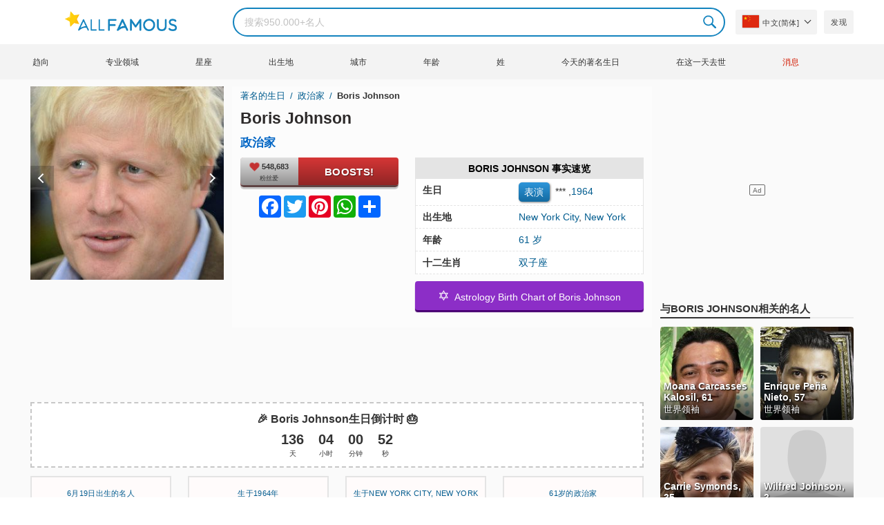

--- FILE ---
content_type: text/html; charset=UTF-8
request_url: https://allfamous.org/zh/people/boris-johnson-19640619.html
body_size: 20963
content:

<!DOCTYPE html>
<html lang="zh">
<head>
    <meta charset="utf-8">
    <meta name="google" content="notranslate" />
    <meta name="viewport" content="width=device-width, initial-scale=1.0, minimum-scale=1.0">
    <meta name="norton-safeweb-site-verification" content="lhz7h4aky5jkxkppzyhvy0r4ilcihc8q12edytwbfm2s9gm95g6a537jnblshqx4cl29y09sxvs8xs1jbd23i3kcx2fkkcif-kc83lvivm7juj5qukoukc02vgcxh26h" />
    <title>Boris Johnson (政治家) - 年龄，生日，生物，事实，家庭，净资产，身高等 | AllFamous.org</title>
    <meta name="description" content="关于Boris Johnson (政治家)的所有信息：年龄、生日、传记、事实、家庭、净资产、收入、身高等"/>
    <meta name="keywords" content="Boris Johnson age, Boris Johnson 生日, Boris Johnson 传记, Boris Johnson 事实, Boris Johnson family, Boris Johnson income, Boris Johnson information, Boris Johnson today, Boris Johnson horoscope, Boris Johnson astrology, Boris Johnson spouse, 是谁 Boris Johnson, Boris Johnson girlfriend, Boris Johnson wife"/>
    <meta property="og:title" content="Boris Johnson (政治家) - 年龄，生日，生物，事实，家庭，净资产，身高等 | AllFamous.org"/>
    <meta property="og:description" content="关于Boris Johnson (政治家)的所有信息：年龄、生日、传记、事实、家庭、净资产、收入、身高等"/>
    <meta property="og:image" content="https://cdn.allfamous.org/people/avatars/boris-johnson-1wqp-allfamous.org.jpg"/>
    <meta property="og:site_name" content="AllFamous.org"/>
    <meta property="og:type" content="website"/>
    <meta property="og:url" content="https://allfamous.org/zh/people/boris-johnson-19640619.html"/>

    <meta name="twitter:title" content="Boris Johnson (政治家) - 年龄，生日，生物，事实，家庭，净资产，身高等 | AllFamous.org">
    <meta name="twitter:description" content="关于Boris Johnson (政治家)的所有信息：年龄、生日、传记、事实、家庭、净资产、收入、身高等">
    <meta name="twitter:site" content="AllFamous.org">
    <meta name="twitter:image" content="https://cdn.allfamous.org/people/avatars/boris-johnson-1wqp-allfamous.org.jpg">
    <meta name="twitter:card" content="summary_large_image">
    <meta name="twitter:url" content="https://allfamous.org/zh/people/boris-johnson-19640619.html">

    <link rel="canonical" href="https://allfamous.org/zh/people/boris-johnson-19640619.html"/>
    <link rel="alternate" href="https://allfamous.org/people/boris-johnson-19640619.html" hreflang="x-default"/>
	<link rel="alternate" href="https://allfamous.org/people/boris-johnson-19640619.html" hreflang="en"/>
	<link rel="alternate" href="https://allfamous.org/es/people/boris-johnson-19640619.html" hreflang="es"/>
	<link rel="alternate" href="https://allfamous.org/pt/people/boris-johnson-19640619.html" hreflang="pt"/>
	<link rel="alternate" href="https://allfamous.org/id/people/boris-johnson-19640619.html" hreflang="id"/>
	<link rel="alternate" href="https://allfamous.org/zh/people/boris-johnson-19640619.html" hreflang="zh-CN"/>
	<link rel="alternate" href="https://allfamous.org/tw/people/boris-johnson-19640619.html" hreflang="zh-TW"/>
	<link rel="alternate" href="https://allfamous.org/fr/people/boris-johnson-19640619.html" hreflang="fr-FR"/>
	<link rel="alternate" href="https://allfamous.org/ru/people/boris-johnson-19640619.html" hreflang="ru-RU"/>
	<link rel="alternate" href="https://allfamous.org/tr/people/boris-johnson-19640619.html" hreflang="tr-TR"/>
	<link rel="alternate" href="https://allfamous.org/ar/people/boris-johnson-19640619.html" hreflang="ar"/>
	<link rel="alternate" href="https://allfamous.org/ko/people/boris-johnson-19640619.html" hreflang="ko-KR"/>
	<link rel="alternate" href="https://allfamous.org/th/people/boris-johnson-19640619.html" hreflang="th-TH"/>
	<link rel="alternate" href="https://allfamous.org/nl/people/boris-johnson-19640619.html" hreflang="nl"/>
	<link rel="alternate" href="https://allfamous.org/pl/people/boris-johnson-19640619.html" hreflang="pl"/>
	<link rel="alternate" href="https://allfamous.org/de/people/boris-johnson-19640619.html" hreflang="de-DE"/>
	<link rel="alternate" href="https://allfamous.org/ja/people/boris-johnson-19640619.html" hreflang="ja-JP"/>
	<link rel="alternate" href="https://allfamous.org/it/people/boris-johnson-19640619.html" hreflang="it-IT"/>
	<link rel="alternate" href="https://allfamous.org/hi/people/boris-johnson-19640619.html" hreflang="hi"/>
	<link rel="alternate" href="https://allfamous.org/vi/people/boris-johnson-19640619.html" hreflang="vi-VN"/>
	    <link rel="preload" as="image" href="/1.gif">
    <link rel="preload" as="image" href="/assets/svg/search.svg">
    <link rel="preload" as="style" href="/assets/css/style.min.css?v=98">
	<link rel="preload" as="image" href="https://cdn.allfamous.org/people/avatars/boris-johnson-1wqp-allfamous.org.jpg">
<link rel='preconnect' href='//static.addtoany.com'>
	    <link rel='preconnect' href='//cdn.allfamous.org'>
    <link rel="preconnect" href="//partner.googleadservices.com">
    <link rel="preconnect" href="//googlecm.hit.gemius.pl">
    <link rel="preconnect" href="//adservice.google.com">
    <link rel="preconnect" href="//www.googletagmanager.com">
    <link rel="preconnect" href="//googleads.g.doubleclick.net">
    <link rel="preconnect" href="//pagead2.googlesyndication.com">
    <link rel='dns-prefetch' href='//cdn.allfamous.org'>
    <link rel='stylesheet' href='/assets/css/style.min.css?v=98' type='text/css' />
    <script defer id="jquery" src="https://ajax.googleapis.com/ajax/libs/jquery/3.6.0/jquery.min.js"></script>
	    <style>.tbl-read-more-box{display:none !important;}</style>
    <meta name="mobile-web-app-capable" content="yes">
    <meta name="apple-mobile-web-app-capable" content="yes">
    <meta name="application-name" content="AllFamous.org">
    <meta name="apple-mobile-web-app-title" content="AllFamous.org">
    <meta name="theme-color" content="#007bc4">
    <meta name="msapplication-navbutton-color" content="#1283be">
    <meta name="apple-mobile-web-app-status-bar-style" content="black-translucent">
    <meta name="msapplication-starturl" content="/">
	<script>
    const EMPTY_IMG = "/default.svg?v=3.1";
	let hasWebP=!1;!function(){let A=new Image;A.onload=function(){hasWebP=!!(A.height>0&&A.width>0)},A.onerror=function(){hasWebP=!1},A.src="[data-uri]"}();
    function lazyImg(e){return function(){var t,n=document.querySelectorAll("."+e);function r(n){n.onload=function(){n.classList.remove(e)},n.dataset.lazybackground&&(n.style.backgroundImage="url(".concat(n.dataset.lazybackground,")")),n.getAttribute("data-src")&&(n.src=(hasWebP,n.dataset.src),"IntersectionObserver"in window&&t.unobserve(n))}if("IntersectionObserver"in window)t=new IntersectionObserver(function(e){e.forEach(function(e){e.intersectionRatio>0&&r(e.target)})},{rootMargin:"0px",threshold:.05}),n.forEach(function(e){t.observe(e)});else for(var o=0;o<n.length;o++)r(n[o])}};
    function lazyScript(c,e){var n=document.createElement("script");n.async=!0,e&&(n.onload=e),document.head.appendChild(n),n.src=c};
    function lazyAds(e){return function(n){var o,t=document.querySelectorAll("."+e);function r(n){"IntersectionObserver"in window&&o.unobserve(n),n.classList.remove(e);var t=n.id;googletag.cmd.push(function(){googletag.display(t),googletag.pubads().refresh([window.__gptslot__[t]])})}if("IntersectionObserver"in window)o=new IntersectionObserver(function(e){e.forEach(function(e){e.intersectionRatio>0&&r(e.target)})},{rootMargin:"0px",threshold:.05}),t.forEach(function(e){o.observe(e)});else for(var i=0;i<t.length;i++)r(t[i])}};
    function getCookie(n){for(var t=n+"=",e=document.cookie.split(";"),r=0;r<e.length;r++){for(var i=e[r];" "==i.charAt(0);)i=i.substring(1,i.length);if(0==i.indexOf(t))return i.substring(t.length,i.length)}return null};
    function setCookie(e,i,t,o,n){var a=e+"="+i;if(t){var r=new Date;r.setTime(r.getTime()+24*t*60*60*1e3),a+="; expires="+r.toGMTString()}a+="; path=/",o&&(a+="; domain="+o),n&&(a+="; secure"),document.cookie=a};
    function splitSlice(e,i){for(var l=[],n=0,r=e.length;n<r;n+=i)l.push(e.slice(n,i+n));return l};
	    setTimeout(function() {
	    let t,e,n,o,i,a=null,s=65,c=new Set;const r=1111;function d(t){o=performance.now();const e=t.target.closest("a");m(e)&&p(e.href,"high")}function u(t){if(performance.now()-o<r)return;if(!("closest"in t.target))return;const e=t.target.closest("a");m(e)&&(e.addEventListener("mouseout",f,{passive:!0}),i=setTimeout(()=>{p(e.href,"high"),i=void 0},s))}function l(t){const e=t.target.closest("a");m(e)&&p(e.href,"high")}function f(t){t.relatedTarget&&t.target.closest("a")==t.relatedTarget.closest("a")||i&&(clearTimeout(i),i=void 0)}function h(t){if(performance.now()-o<r)return;const e=t.target.closest("a");if(t.which>1||t.metaKey||t.ctrlKey)return;if(!e)return;e.addEventListener("click",function(t){1337!=t.detail&&t.preventDefault()},{capture:!0,passive:!1,once:!0});const n=new MouseEvent("click",{view:window,bubbles:!0,cancelable:!1,detail:1337});e.dispatchEvent(n)}function m(o){if(o&&o.href&&(!n||"instant"in o.dataset)){if(o.origin!=location.origin){if(!(e||"instant"in o.dataset)||!a)return}if(["http:","https:"].includes(o.protocol)&&("http:"!=o.protocol||"https:"!=location.protocol)&&(t||!o.search||"instant"in o.dataset)&&!(o.hash&&o.pathname+o.search==location.pathname+location.search||"noInstant"in o.dataset))return!0}}function p(t,e="auto"){if(c.has(t))return;const n=document.createElement("link");n.rel="prefetch",n.href=t,n.fetchPriority=e,n.as="document",document.head.appendChild(n),c.add(t)}!function(){if(!document.createElement("link").relList.supports("prefetch"))return;const o="instantVaryAccept"in document.body.dataset||"Shopify"in window,i=navigator.userAgent.indexOf("Chrome/");i>-1&&(a=parseInt(navigator.userAgent.substring(i+"Chrome/".length)));if(o&&a&&a<110)return;const c="instantMousedownShortcut"in document.body.dataset;t="instantAllowQueryString"in document.body.dataset,e="instantAllowExternalLinks"in document.body.dataset,n="instantWhitelist"in document.body.dataset;const r={capture:!0,passive:!0};let f=!1,v=!1,g=!1;if("instantIntensity"in document.body.dataset){const t=document.body.dataset.instantIntensity;if(t.startsWith("mousedown"))f=!0,"mousedown-only"==t&&(v=!0);else if(t.startsWith("viewport")){const e=navigator.connection&&navigator.connection.saveData,n=navigator.connection&&navigator.connection.effectiveType&&navigator.connection.effectiveType.includes("2g");e||n||("viewport"==t?document.documentElement.clientWidth*document.documentElement.clientHeight<45e4&&(g=!0):"viewport-all"==t&&(g=!0))}else{const e=parseInt(t);isNaN(e)||(s=e)}}v||document.addEventListener("touchstart",d,r);f?c||document.addEventListener("mousedown",l,r):document.addEventListener("mouseover",u,r);c&&document.addEventListener("mousedown",h,r);if(g){let t=window.requestIdleCallback;t||(t=(t=>{t()})),t(function(){const t=new IntersectionObserver(e=>{e.forEach(e=>{if(e.isIntersecting){const n=e.target;t.unobserve(n),p(n.href)}})});document.querySelectorAll("a").forEach(e=>{m(e)&&t.observe(e)})},{timeout:1500})}}();
    }, 1);
</script>

<script async src="https://pagead2.googlesyndication.com/pagead/js/adsbygoogle.js?client=ca-pub-2196988153088510" crossorigin="anonymous"></script>
<script async src="https://www.googletagmanager.com/gtag/js?id=G-RVV0T97W1V"></script>
<script>window.dataLayer = window.dataLayer || [];function gtag(){dataLayer.push(arguments);}gtag('js', new Date());gtag('config', 'G-RVV0T97W1V');</script>    <link rel="manifest" crossorigin="anonymous" href="/manifest.json?v=98">
	</head>
<body class="osm ">
<img alt="allfamous.org" class="ez" width="99999" height="99999" style="pointer-events: none; position: absolute; top: 0; left: 0; width: 99vw; height: 99vh; max-width: 99vw; max-height: 99vh;" src="[data-uri]">
<div class="website-wrapper">
    <header class="whb-header whb-sticky-shadow whb-sticky-clone">
        <div class="whb-main-header">
            <div class="whb-row whb-general-header whb-flex-flex-middle">
                <div class="container">
                    <div class="whb-logo" style="text-align: center;">
                        <div class="site-logo">
                            <a href="/zh" class="fm-logo fm-main-logo" rel="home">
                                <img src="https://cdn.allfamous.org/logo.png" alt="AllFamous.org" style="width:150px;" width="150" height="26" />
                            </a>
                        </div>
                    </div>
                    <div class="whb-flex-row whb-general-header-inner">
                        <div class="whb-column whb-col-left whb-visible-lg">
                            <div class="site-logo">
								                                    <a href="/zh" class="fm-logo fm-main-logo" rel="home">
                                        <img src="https://cdn.allfamous.org/logo.png" alt="AllFamous.org" style="width: 180px;margin: 0 50px;" width="180" height="31" />
                                        <span style="display: inline-block;text-indent: -99999px;">AllFamous.org</span>
                                    </a>
								                            </div>
                        </div>
                        <div class="whb-column whb-col-center whb-visible-lg">
							<div class="fm-search-form" style="width: 100%;">
    <form role="search" method="get" class="searchform style-rounded fm-ajax-search" action="/zh/search" data-hl="zh">
        <input value="" name="q"  aria-label="Search" class="q" placeholder="搜索950.000+名人" type="text" />
		        <!--<a rel="nofollow noreferrer" target="_blank" href="https://www.google.com/search?q=site:allfamous.org" class="googlesearch">Google search</a>-->
        <button type="submit" class="searchsubmit">Search</button>
    </form>
    <div class="search-results-wrapper">
        <div class="fm-scroll"><div class="fm-search-results fm-scroll-content"></div></div>
        <div class="fm-search-loader wd-fill"></div>
    </div>
</div>                        </div>
                        <div class="whb-column whb-col-right whb-visible-lg">
							<div class="drop" style="margin:0 10px">
    <button class="btn drop-btn btn-lang">
        <span class="flag flag-cn"></span> 中文(简体]    </button>
    <div class="drop-list lang-sel" style="left:0;text-align:left;direction:ltr">
		            <span onclick="setLang('en')">
                <a class="drop-item " href="/people/boris-johnson-19640619.html"><span class="flag flag-us"></span> English</a>
            </span>
		            <span onclick="setLang('es')">
                <a class="drop-item " href="/es/people/boris-johnson-19640619.html"><span class="flag flag-es"></span> Español</a>
            </span>
		            <span onclick="setLang('pt')">
                <a class="drop-item " href="/pt/people/boris-johnson-19640619.html"><span class="flag flag-br"></span> Português</a>
            </span>
		            <span onclick="setLang('de')">
                <a class="drop-item " href="/de/people/boris-johnson-19640619.html"><span class="flag flag-de"></span> Deutsch</a>
            </span>
		            <span onclick="setLang('fr')">
                <a class="drop-item " href="/fr/people/boris-johnson-19640619.html"><span class="flag flag-fr"></span> Français</a>
            </span>
		            <span onclick="setLang('ru')">
                <a class="drop-item " href="/ru/people/boris-johnson-19640619.html"><span class="flag flag-ru"></span> Pусский</a>
            </span>
		            <span onclick="setLang('it')">
                <a class="drop-item " href="/it/people/boris-johnson-19640619.html"><span class="flag flag-it"></span> Italiano</a>
            </span>
		            <span onclick="setLang('nl')">
                <a class="drop-item " href="/nl/people/boris-johnson-19640619.html"><span class="flag flag-nl"></span> Nederlands</a>
            </span>
		            <span onclick="setLang('da')">
                <a class="drop-item " href="/da/people/boris-johnson-19640619.html"><span class="flag flag-dk"></span> Dansk</a>
            </span>
		            <span onclick="setLang('el')">
                <a class="drop-item " href="/el/people/boris-johnson-19640619.html"><span class="flag flag-gr"></span> Ελληνικά</a>
            </span>
		            <span onclick="setLang('sv')">
                <a class="drop-item " href="/sv/people/boris-johnson-19640619.html"><span class="flag flag-se"></span> Svenska</a>
            </span>
		            <span onclick="setLang('fi')">
                <a class="drop-item " href="/fi/people/boris-johnson-19640619.html"><span class="flag flag-fi"></span> Suomi</a>
            </span>
		            <span onclick="setLang('pl')">
                <a class="drop-item " href="/pl/people/boris-johnson-19640619.html"><span class="flag flag-pl"></span> Język</a>
            </span>
		            <span onclick="setLang('tr')">
                <a class="drop-item " href="/tr/people/boris-johnson-19640619.html"><span class="flag flag-tr"></span> Türkçe</a>
            </span>
		            <span onclick="setLang('id')">
                <a class="drop-item " href="/id/people/boris-johnson-19640619.html"><span class="flag flag-id"></span> Indonesia</a>
            </span>
		            <span onclick="setLang('ja')">
                <a class="drop-item " href="/ja/people/boris-johnson-19640619.html"><span class="flag flag-jp"></span> 日本語</a>
            </span>
		            <span onclick="setLang('ko')">
                <a class="drop-item " href="/ko/people/boris-johnson-19640619.html"><span class="flag flag-kr"></span> 한국어</a>
            </span>
		            <span onclick="setLang('zh')">
                <a class="drop-item active" href="/zh/people/boris-johnson-19640619.html"><span class="flag flag-cn"></span> 中文(简体]</a>
            </span>
		            <span onclick="setLang('tw')">
                <a class="drop-item " href="/tw/people/boris-johnson-19640619.html"><span class="flag flag-tw"></span> 中文(繁體]</a>
            </span>
		            <span onclick="setLang('hi')">
                <a class="drop-item " href="/hi/people/boris-johnson-19640619.html"><span class="flag flag-in"></span> हिन्दी</a>
            </span>
		            <span onclick="setLang('ar')">
                <a class="drop-item " href="/ar/people/boris-johnson-19640619.html"><span class="flag flag-ae"></span> العربية</a>
            </span>
		            <span onclick="setLang('th')">
                <a class="drop-item " href="/th/people/boris-johnson-19640619.html"><span class="flag flag-th"></span> ภาษาไทย</a>
            </span>
		            <span onclick="setLang('vi')">
                <a class="drop-item " href="/vi/people/boris-johnson-19640619.html"><span class="flag flag-vn"></span> Tiếng Việt</a>
            </span>
		    </div>
</div>                            <a href="/zh/celebrity-discover" title="发现名人" class="btn">
                                发现                            </a>
                        </div>

                        <div class="whb-column whb-mobile-left whb-hidden-lg">
                            <div class="mm fm-burger-icon mobile-nav-icon whb-mobile-nav-icon wd-style-text">
                                <a href="#" aria-label="Menu">
                                    <span class="fm-burger wd-tools-icon"></span>
                                    <span class="fm-burger-label mm-text">Menu</span>
                                </a>
                            </div>
                        </div>
                        <div class="whb-column whb-mobile-center whb-hidden-lg whb-empty-column"></div>
                        <div class="whb-column whb-mobile-right whb-hidden-lg">
							<div class="fm-search-form" style="width: 100%;">
    <form role="search" method="get" class="searchform style-rounded fm-ajax-search" action="/zh/search" data-hl="zh">
        <input value="" name="q"  aria-label="Search" class="q" placeholder="搜索950.000+名人" type="text" />
		        <!--<a rel="nofollow noreferrer" target="_blank" href="https://www.google.com/search?q=site:allfamous.org" class="googlesearch">Google search</a>-->
        <button type="submit" class="searchsubmit">Search</button>
    </form>
    <div class="search-results-wrapper">
        <div class="fm-scroll"><div class="fm-search-results fm-scroll-content"></div></div>
        <div class="fm-search-loader wd-fill"></div>
    </div>
</div>                        </div>
                    </div>
                </div>
            </div>
			<div style="background:#f3f3f3;" class="whb-row whb-flex-flex-middle whb-hidden-mobile">
    <div class="container">
        <div class="whb-column whb-col-center whb-visible-lg">
            <div class="main-nav fm-navigation" role="navigation">
                <ul class="menu">
					                        <li class="menu-item item-level-0 ">
                            <a href="/zh/trending">
								趋向</a>
                        </li>
					                        <li class="menu-item item-level-0 ">
                            <a href="/zh/profession">
								专业领域</a>
                        </li>
					                        <li class="menu-item item-level-0 ">
                            <a href="/zh/horoscope">
								星座</a>
                        </li>
					                        <li class="menu-item item-level-0 ">
                            <a href="/zh/birthplace">
								出生地</a>
                        </li>
					                        <li class="menu-item item-level-0 ">
                            <a href="/zh/city">
								城市</a>
                        </li>
					                        <li class="menu-item item-level-0 ">
                            <a href="/zh/age">
								年龄</a>
                        </li>
					                        <li class="menu-item item-level-0 ">
                            <a href="/zh/first-name">
								姓</a>
                        </li>
					                        <li class="menu-item item-level-0 ">
                            <a href="/zh/todays-famous-birthdays">
								今天的著名生日</a>
                        </li>
					                        <li class="menu-item item-level-0 ">
                            <a href="/zh/celebrities-who-died-on-this-day">
								在这一天去世</a>
                        </li>
					                    <li class="menu-item item-level-0">
                        <a href="https://news.allfamous.org" rel="nofollow noopener" target="_blank" style="color: #d31a00;">
							消息</a>
                    </li>
                </ul>
            </div>
        </div>
    </div>
</div>        </div>
    </header>

    <div class="broom"></div>
<div class="container">
    <div class="row">
        <div class="site-content col-lg-9 col-12" role="main">
            <div class="row">
                <div class="col-sm-5 col-md-4 col-lg-4">
                    <div class="slidershow">
                        <div class="slider" style="display: block;">
                                                        <img src="/i/1.gif?v=XMb1FWpW2Pfqq7Dpwiv.zh" data-src="https://cdn.allfamous.org/people/avatars/boris-johnson-1wqp-allfamous.org.jpg" alt="Boris Johnson avatar" style="width:100%" onerror="this.src=EMPTY_IMG;" width="280" height="280" class="lzl" />
                        </div>
						                        <div class="slider" style="display: none;">
                            <img src="/1.gif" data-src="https://cdn.allfamous.org/people/headshots/boris-johnson-1wqp-allfamous.org-1.jpg" alt="Boris Johnson image 0" style="width: 100%" onerror="this.src=EMPTY_IMG;" width="280" height="280" class="lzl" />
                        </div>
						                        <div class="slider" style="display: none;">
                            <img src="/1.gif" data-src="https://cdn.allfamous.org/people/headshots/boris-johnson-1wqp-allfamous.org-2.jpg" alt="Boris Johnson image 1" style="width: 100%" onerror="this.src=EMPTY_IMG;" width="280" height="280" class="lzl" />
                        </div>
						                        <div class="slider" style="display: none;">
                            <img src="/1.gif" data-src="https://cdn.allfamous.org/people/headshots/boris-johnson-1wqp-allfamous.org-3.jpg" alt="Boris Johnson image 2" style="width: 100%" onerror="this.src=EMPTY_IMG;" width="280" height="280" class="lzl" />
                        </div>
						                        <div class="slider" style="display: none;">
                            <img src="/1.gif" data-src="https://cdn.allfamous.org/people/headshots/boris-johnson-1wqp-allfamous.org-4.jpg" alt="Boris Johnson image 3" style="width: 100%" onerror="this.src=EMPTY_IMG;" width="280" height="280" class="lzl" />
                        </div>
						                        <div class="slider" style="display: none;">
                            <img src="/1.gif" data-src="https://cdn.allfamous.org/people/headshots/boris-johnson-1wqp-allfamous.org-5.jpg" alt="Boris Johnson image 4" style="width: 100%" onerror="this.src=EMPTY_IMG;" width="280" height="280" class="lzl" />
                        </div>
						                        <div class="slider" style="display: none;">
                            <img src="/1.gif" data-src="https://cdn.allfamous.org/people/headshots/boris-johnson-1wqp-allfamous.org-6.jpg" alt="Boris Johnson image 5" style="width: 100%" onerror="this.src=EMPTY_IMG;" width="280" height="280" class="lzl" />
                        </div>
						                        <div class="slider" style="display: none;">
                            <img src="/1.gif" data-src="https://cdn.allfamous.org/people/headshots/boris-johnson-1wqp-allfamous.org-7.jpg" alt="Boris Johnson image 6" style="width: 100%" onerror="this.src=EMPTY_IMG;" width="280" height="280" class="lzl" />
                        </div>
						                        <div class="slider" style="display: none;">
                            <img src="/1.gif" data-src="https://cdn.allfamous.org/people/headshots/boris-johnson-1wqp-allfamous.org-8.jpg" alt="Boris Johnson image 7" style="width: 100%" onerror="this.src=EMPTY_IMG;" width="280" height="280" class="lzl" />
                        </div>
						                        <div class="slider" style="display: none;">
                            <img src="/1.gif" data-src="https://cdn.allfamous.org/people/headshots/boris-johnson-1wqp-allfamous.org-9.jpg" alt="Boris Johnson image 8" style="width: 100%" onerror="this.src=EMPTY_IMG;" width="280" height="280" class="lzl" />
                        </div>
						
						                        <span class="slider-prev" onclick="plusSlides(-1, 0)"></span>
                        <span class="slider-next" onclick="plusSlides(1, 0)"></span>
						                    </div>
                </div>
                <div class="col-sm-7 col-md-8" style="background:rgba(255, 255, 255, 0.4);padding-bottom: 15px;">
                    <div class="single-breadcrumbs-wrapper">
	                                            <ol class="fm-breadcrumb">
                            <li>
                                <a href="/zh">
                                    著名的生日                                </a>
                            </li>
	                        <li>
		                                                            <a href="/zh/profession/politician" class="breadcrumb-link-last">
				                        政治家                                    </a>
			                                                    </li>
                            <li class="breadcrumb-last">
	                            Boris Johnson                            </li>
                        </ol>
                    </div>
	                                    <h1 id="name" itemprop="name">Boris Johnson<span style="margin-top: -26px;display: block;text-indent: 100%;white-space: nowrap;overflow: hidden;"> (政治家) - 年龄，生日，生物，事实，家庭，净资产，身高等</span></h1>

                    <div class="profs-block">
                        <a class="prof prof-main hu" href="/zh/profession/politician" >政治家</a>                    </div>
                    <div class="row" style="margin-top:6px">
                        <div class="col-md-5 col-12 text-center">
                            <div class="btn-boost">
                                <div class="info">
                                    <span class="rank" style="display: block"><img alt="love" width="15" height="15" src="/1.gif" data-src="/assets/svg/heart.svg?v=98" class="lzl heartbeart" /> 548,683</span>
                                    <span class="sub-text"><i class="fa fa-heart"></i> 粉丝爱</span>
                                </div>
                                <button title="I love Boris Johnson!" id="fanlove">Boosts!</button>
                            </div>

                            <div class="a2a_kit a2a_kit_size_32 a2a_default_style" style="margin-bottom: 8px;display: flex; justify-content: center;height: 32px" >
                                <a class="a2a_button_facebook"></a>
                                <a class="a2a_button_twitter"></a>
                                <a class="a2a_button_pinterest"></a>
                                <a class="a2a_button_whatsapp"></a>
                                <a class="a2a_dd" href="https://www.addtoany.com/share"></a>
                            </div>
                        </div>
                        <div class="col-md-7 col-12">
                            <div id="facts" class="row">
                                <div class="head col-md-12">
                                    <a style="color:#000" href="/zh/people/boris-johnson-19640619.html#facts">Boris Johnson 事实速览</a>
                                </div>
                                <div class="fitem col-sm-6 col-md-12">
                                    <div class="row">
                                        <div class="flab col-md-5">生日</div>
                                        <div class="fval col-md-7">
                                            <button id="show-birthday" onclick="showBirthday()">表演</button> <span id="birthday">***</span>
                                             ,<a class="hu" href="/zh/year/1964">1964</a>                                        </div>
                                    </div>
                                </div>
                                <div class="fitem col-sm-6 col-md-12">
                                    <div class="row">
                                        <div class="flab col-md-5">出生地 </div>
                                        <div class="fval col-md-7" id="nationality"><a id="city" class="hu" href="/zh/city/new-york-city-new-york">New York City</a>, <a id="birthplace" class="hu" href="/zh/birthplace/new-york">New York</a></div>
                                    </div>
                                </div>
	                                                            <div class="fitem col-sm-6 col-md-12">
                                    <div class="row">
                                                                                    <div class="flab col-md-5">年龄 </div>
                                            <div class="fval col-md-7">
                                                                                                    <a class="hu" id="age" href="/zh/age/61">61 岁</a>
                                                                                            </div>
                                                                            </div>
                                </div>
	                                                            <div class="fitem col-sm-6 col-md-12">
                                    <div class="row">
                                        <div class="flab col-md-5">十二生肖 </div>
                                        <div class="fval col-md-7"><a class="hu" href="/zh/horoscope">双子座</a></div>
                                    </div>
                                </div>
                            </div>

							                                <a class="astro-btn" href="/zh/astrology/boris-johnson-19640619.html"><span style="font-size:20px;">&#10017;</span> &nbsp;Astrology Birth Chart of Boris Johnson</a>
							                        </div>
                    </div>
                </div>
            </div>
            <div class="ad-box ad-box-header"><div id="z_p_top_bio" class="adslot lza"><div class="ad-holder"></div></div></div>
            <div id="countdown" class="" style="margin-bottom: 12px">
		                            <strong id="cd_headline">🎉 Boris Johnson生日倒计时 🎂</strong>
                    <ul id="cd_time">
                        <li><span id="c_d">--</span> 天</li>
                        <li><span id="c_h">--</span> 小时</li>
                        <li><span id="c_m">--</span> 分钟</li>
                        <li><span id="c_s">--</span> 秒</li>
                    </ul>
                    <script>
				                                (function () {
                            const second = 1000, minute = second * 60, hour = minute * 60, day = hour * 24;
                            let countDown = new Date("2026-06-19T00:00:00").getTime();
                            let x = setInterval(function() {
                                let now = new Date().toLocaleString('ja', {hour12: false, timeZone: 'America/Chicago'});
                                now     = new Date(now).getTime();
                                let distance = countDown - now;
                                document.getElementById("c_d").innerText = Math.floor(distance / (day));
                                document.getElementById("c_h").innerText = ('0' + Math.floor((distance % (day)) / (hour))).slice(-2);
                                document.getElementById("c_m").innerText = ('0' + Math.floor((distance % (hour)) / (minute))).slice(-2);
                                document.getElementById("c_s").innerText = ('0' + Math.floor((distance % (minute)) / second)).slice(-2);
                                if (distance < 0) {
                                    document.getElementById("cd_headline").innerText = "🎉 Happy birthday Boris Johnson! 🥳";
                                    document.getElementById("countdown").classList.add("is_bd");
                                    countdown = document.getElementById("cd_time").style.display = "none";
                                    clearInterval(x);
                                }
                            }, 200)
                        }());
                    </script>
		                    </div>
            <span id="aend"></span>
                        <div class="row popular-box">
				<div class="col-lg-3 col-md-4 col-6">
			<a href="/zh/birthday/june-19" title="前200名 6月19日的名人生日" class="btn btn-popular">6月19日出生的名人</a>
		</div><div class="col-lg-3 col-md-4 col-6">
			<a href="/zh/year/1964" title="前200名 1964年出生的名人" class="btn btn-popular">生于1964年</a>
		</div><div class="col-lg-3 col-md-4 col-6">
			<a href="/zh/city/new-york-city-new-york" title="前200名 在New York City, New York出生的名人" class="btn btn-popular">生于New York City, New York</a>
		</div><div class="col-lg-3 col-md-4 col-6">
			<a href="/zh/age-profession/61-years-old-politicians" title="前200名 著名政治家61岁" class="btn btn-popular">61岁的政治家</a>
		</div><div class="col-lg-3 col-md-4 col-6">
			<a href="/zh/horoscope-name/gemini-named-boris" title="前200名 双子座Boris" class="btn btn-popular">双子座Boris</a>
		</div><div class="col-lg-3 col-md-4 col-6">
			<a href="/zh/profession-birthplace/politicians-from-new-york" title="前200名 来自New York的政治家" class="btn btn-popular">来自New York的政治家</a>
		</div><div class="col-lg-3 col-md-4 col-6">
			<a href="/zh/profession-country/politicians-born-in-united-states" title="前200名 政治家在%bp%出生" class="btn btn-popular">政治家在%bp%出生</a>
		</div><div class="col-lg-3 col-md-4 col-6">
			<a href="/zh/age/61" title="前200名 满61岁名人" class="btn btn-popular">61岁的名人</a>
		</div>            </div>
                        <article class="entry-content" role="article" id="bio" style="max-height: none !important;">
				<figure class="img-post"><img data-src="https://cdn.allfamous.org/people/wiki/boris-johnson-1wqp-allfamous.org.jpg" alt="Boris Johnson" src="/1.gif" onerror="this.src=EMPTY_IMG;" width="160" height="200" class="lzl" /></figure>                <div>Alexander Boris de Pfeffel Johnson 是英国政治家和作家，自 2019 年 7 月起担任英国首相和保守党领袖。他曾任国务卿 2016 年至 2018 年担任外交和联邦事务部部长，2008 年至 2016 年担任伦敦市长。约翰逊自 2015 年以来一直担任阿克斯布里奇和南瑞斯利普的议会议员，并曾于 2001 年至 2008 年担任亨利的国会议员。 一国思想和民族保守主义。 约翰逊在伊顿公学接受教育，并在牛津大学贝利奥尔学院学习古典文学。  He was elected President of the Oxford Union in 1986. In 1989, he became the Brussels correspondent, and later political columnist, for The Daily Telegraph, where his articles exerted a strong Eurosceptic influence on the British right.  1999 年至 2005 年担任 The Spectator 杂志主编。</div>                <div class="ad-box ad-box-header"><div id="z_p_header" class="adslot lza"><div class="ad-holder"></div></div></div>
                <table class="wikibox"><tr><td class="wk_label">Born</td><td class="wk_value">Alexander Boris de Pfeffel Johnson, June 19, 1964, New York City, US</td></tr><tr><td class="wk_label">Citizenship</td><td class="wk_value">United Kingdom, United States (until 2016)</td></tr><tr><td class="wk_label">Political party</td><td class="wk_value">Conservative</td></tr><tr><td class="wk_label">Children</td><td class="wk_value">7 (including Lara Johnson-Wheeler)</td></tr><tr><td class="wk_label">Mother</td><td class="wk_value">Charlotte Fawcett</td></tr><tr><td class="wk_label">Father</td><td class="wk_value">Stanley Johnson</td></tr><tr><td class="wk_label">Relatives</td><td class="wk_value">Rachel Johnson (sister), Jo Johnson (brother), Julia Johnson (half-sister), James Fawcett (grandfather), Edmund Fawcett (uncle), Ali Kemal (great grandfather), Elias Avery Lowe (great grandfather), Helen Tracy Lowe-Porter (great grandmother)</td></tr><tr><td class="wk_label">Education</td><td class="wk_value">Eton College</td></tr><tr><td class="wk_label">Alma mater</td><td class="wk_value">Balliol College, Oxford (BA)</td></tr><tr><td class="wk_label">Monarch</td><td class="wk_value">Elizabeth II</td></tr><tr><td class="wk_label">Deputy</td><td class="wk_value">Dominic Raab</td></tr><tr><td class="wk_label">Preceded by</td><td class="wk_value">Theresa May</td></tr></table><h2><a id="about" href="/zh/people/boris-johnson-19640619.html#about">关于Boris Johnson</a></h2><figure class="post-img-right">
                                <img width="150" height="150" data-src="https://cdn.allfamous.org/people/headshots/boris-johnson-1wqp-allfamous.org-1.jpg" alt="Boris Johnson" src="/1.gif" onerror="this.src=EMPTY_IMG;" class="lzl">
                                <figcaption>Boris Johnson</figcaption>
                            </figure><p>政治家 Boris Johnson  was born in New York City, New York, United States on 6月19日, 1964. He's 61 years old today.</p><p>来自英国保守党的英国政治家，2019 年成为英国首相。他曾于 2008 年被任命为伦敦市长。他还曾在 1999 年至 2005 年间担任英国保守党周刊 The Spectator 的编辑。</p><p>All info about Boris Johnson can be found here. This article will clarify all information about Boris Johnson: biography, net worth, career, talent, spouse and breakup...</p><div class="clearfix"></div><h2><a id="before_fame" href="/zh/people/boris-johnson-19640619.html#before_fame">Boris Johnson成名前</a></h2><p>Boris Johnson was born in the Zodiac sign <b>双子座 (The Twins)</b>, and 1964 is the year of the Chinese Zodiac <b>Dragon (龍)</b>.</p><p>从伊顿公学毕业后，他在《泰晤士报》和《每日电讯报》担任记者和报纸编辑，开始了他的职业生涯。</p><div class="clearfix"></div><div class="ad-box ad-box-header"><div id="z_inpost_a" class="adslot lza"><div class="ad-holder"></div></div></div><h2><a id="trivia" href="/zh/people/boris-johnson-19640619.html#trivia">Boris Johnson的成就</a></h2><p>作为市长，他引入了一个名为 Barclays Cycle Hire 的自行车共享系统，并禁止在公共交通工具上使用酒精。</p><div class="clearfix"></div><div style="text-align: center;">
                                <a style="display: inline-block" class="astro-btn" href="/zh/astrology/boris-johnson-19640619.html"><span style="font-size:20px;">&#10017;</span> &nbsp;Astrology Birth Chart for Boris Johnson</a>
                            </div><h2><a id="family_life" href="/zh/people/boris-johnson-19640619.html#family_life">Boris Johnson的家庭生活</a></h2><p>1993 年，他与第二任妻子玛丽娜·惠勒结婚，并共同抚养了五个孩子。  2020 年 2 月，他与 <a href="/zh/people/carrie-symonds-19880317.html" title="Carrie Symonds biography"><sup>Family Member </sup>Carrie Symonds</a> 订婚，两个月后两人迎来了一个名叫 <a href="/zh/people/wilfred-johnson-20200429.html" title="Wilfred Johnson wikipedia"><sup>Family Member </sup>Wilfred</a> 的儿子。  2021 年 5 月 29 日，约翰逊与西蒙兹结婚。</p><div class="clearfix"></div><div class="row pp fm-spacing-10" style="justify-content:center;"><div class=" pp-item col-lg-2 col-md-3 col-sm-4 col-6" >
	    <a href="/zh/people/carrie-symonds-19880317.html" title="Carrie Symonds, 35 (家庭成员)">
        <div class="pp-img">
            <img src="/1.gif" alt="Carrie Symonds, 35 (家庭成员)" data-src="https://cdn.allfamous.org/people/thumbnails/carrie-symonds-xwcl-allfamous.org.jpg" onerror="this.src=EMPTY_IMG;" class="lzl" width="152" height="152">
        </div>
        <div class="pp-info">
            <strong class="pp-title">Carrie Symonds, 35</strong>
            <p class="prof">家庭成员</p>
        </div>
    </a>
</div><div class=" pp-item col-lg-2 col-md-3 col-sm-4 col-6" >
	    <a href="/zh/people/wilfred-johnson-20200429.html" title="Wilfred Johnson, 3 (家庭成员)">
        <div class="pp-img">
            <img src="/1.gif" alt="Wilfred Johnson, 3 (家庭成员)" data-src="/default.svg?v=3.1" onerror="this.src=EMPTY_IMG;" class="lzl" width="152" height="152">
        </div>
        <div class="pp-info">
            <strong class="pp-title">Wilfred Johnson, 3</strong>
            <p class="prof">家庭成员</p>
        </div>
    </a>
</div></div><div class="ad-box ad-box-header"><div id="z_inpost_b" class="adslot lza"><div class="ad-holder"></div></div></div><h2><a id="social_media" href="/zh/people/boris-johnson-19640619.html#social_media">Boris Johnson on Social Media</a></h2><p id="u_instagram">Instagram photos and videos from Boris Johnson: <a target="_blank" rel="noopener nofollow" href="https://allfamous.org/go?u=https%3A%2F%2Fwww.instagram.com%2Fborisjohnsonuk">@borisjohnsonuk</a>.</p><p id="u_twitter">Boris Johnson's news on his Twitter: <a target="_blank" rel="noopener nofollow" href="https://allfamous.org/go?u=https%3A%2F%2Ftwitter.com%2FBorisJohnson">@BorisJohnson</a>.</p><p id="u_facebook">Boris Johnson on Facebook: <a target="_blank" rel="noopener nofollow" href="https://allfamous.org/go?u=https%3A%2F%2Fwww.facebook.com%2Fborisjohnson">@borisjohnson</a>.</p><h2><a id="associations" href="/zh/people/boris-johnson-19640619.html#associations">Boris Johnson协会</a></h2><p>2012 年，他与 <a href="/zh/people/john-stewart-19390905.html" title="John Stewart biography"><sup>Folk Singer </sup>John Stewart</a> 一起出现在 The Daily Show 的一集。</p><div class="clearfix"></div><div class="row pp fm-spacing-10" style="justify-content:center;"><div class=" pp-item col-lg-2 col-md-3 col-sm-4 col-6" >
	    <a href="/zh/people/john-stewart-19390905.html" title="John Stewart (1939 - 2008) (民歌手)">
        <div class="pp-img">
            <img src="/1.gif" alt="John Stewart (1939 - 2008) (民歌手)" data-src="/default.svg?v=3.1" onerror="this.src=EMPTY_IMG;" class="lzl" width="152" height="152">
        </div>
        <div class="pp-info">
            <strong class="pp-title">John Stewart (1939 - 2008)</strong>
            <p class="prof">民歌手</p>
        </div>
    </a>
</div></div>                                <div class="ad-box ad-box-header" style="margin-bottom:6px">
                    <div id="z_inpost_c" class="adslot lza"><div class="ad-holder"></div></div>
                </div>

                <h2><a id="net_worth" href="/zh/people/boris-johnson-19640619.html#net_worth">Boris Johnson Income & Net worth</a></h2>
                                <p>Boris Johnson's income mainly comes from the work that created his reputation: a 政治家.
                	            Networth of Boris Johnson in 2026 is 1,000,000$+. </p>

                <h2><a id="height_weight" href="/zh/people/boris-johnson-19640619.html#net_worth">Boris Johnson Height and Weight</a></h2>
                <p>How tall is Boris Johnson?		            At the age of 61, Boris Johnson height is 5'9" (1.75m).                </p>

                <div class="ad-box ad-box-header"><div id="z_p_bot_bio" class="adslot lza"><div class="ad-holder"></div></div></div>

                <div class="fm-tabs-header">
                    <h2 id="qna" class="tabs-name">People also ask about Boris Johnson</h2>
                </div>
                <div >
                    <div >
                        <h3 class="aztro-title" data-id="faq_7">What is Boris Johnson's real name?</h3>
                        <p class="aztro-body single" style="display:none" id="faq_7">
		                    His real name is Boris Johnson.                        </p>
                    </div>
                    <div>
                        <h3 class="aztro-title" data-id="faq_2">When is Boris Johnson's birthday?</h3>
                        <p class="aztro-body single" style="display:none" id="faq_2">
			                				                Boris Johnson celebrated his 61 birthday on 6月19日.			                                        </p>
                    </div>
	                                        <div>
                            <h3 class="aztro-title" data-id="faq_0">How old is Boris Johnson?</h3>
                            <p class="aztro-body single" style="display:none" id="faq_0">
				                					                He's 61 years old now				                                            </p>
                        </div>
	                                    <div>
                        <h3 class="aztro-title" data-id="faq_3">Where is Boris Johnson from?</h3>
                        <p class="aztro-body single" style="display:none" id="faq_3">He is from New York City, New York, United States.</p>
                    </div>
                    <div>
                        <h3 class="aztro-title" data-id="faq_4">When was Boris Johnson born?</h3>
                        <p class="aztro-body single" style="display:none" id="faq_4">Boris Johnson was born on 6月19日, 1964.</p>
                    </div>
                </div>

				                <p style="color:#333;font-style:italic;text-align:right;font-size:0.9em;margin-bottom:0">Reference: Wikipedia, Tiktok, Youtube, Instagram and Twitter.</p>
                <p style="color:#333;font-style:italic;text-align:right;font-size:0.9em;margin-bottom:10px">关于Boris Johnson的最新信息于2023年3月15日更新.</p>
            </article>

                        <div id="taboola-below-article-thumbnails"></div>
            
			
			        </div>

        <div class="col-lg-3 col-12">
	                    <div class="ad-box ad-box-squad">
                <div id="z_p_sidebar" class="adslot lza"><div class="ad-holder"></div></div>
            </div>
	        
            <div class="fm-tabs-header">
                <div class="tabs-name">与Boris Johnson相关的名人</div>
            </div>
            <div class="row pp fm-spacing-10">
		        <div class=" pp-item col-lg-6 col-md-3 col-sm-4 col-6" >
	    <a href="/zh/people/moana-carcasses-kalosil-19630127.html" title="Moana Carcasses Kalosil, 61 (世界领袖)">
        <div class="pp-img">
            <img src="/1.gif" alt="Moana Carcasses Kalosil, 61 (世界领袖)" data-src="https://cdn.allfamous.org/people/thumbnails/moana-carcasses-kalosil-juxz-allfamous.org.jpg" onerror="this.src=EMPTY_IMG;" class="lzl" width="152" height="152">
        </div>
        <div class="pp-info">
            <strong class="pp-title">Moana Carcasses Kalosil, 61</strong>
            <p class="prof">世界领袖</p>
        </div>
    </a>
</div><div class=" pp-item col-lg-6 col-md-3 col-sm-4 col-6" >
	    <a href="/zh/people/enrique-pena-nieto-19660720.html" title="Enrique Peña Nieto, 57 (世界领袖)">
        <div class="pp-img">
            <img src="/1.gif" alt="Enrique Peña Nieto, 57 (世界领袖)" data-src="https://cdn.allfamous.org/people/thumbnails/enrique-pena-nieto-qthc-allfamous.org.jpg" onerror="this.src=EMPTY_IMG;" class="lzl" width="152" height="152">
        </div>
        <div class="pp-info">
            <strong class="pp-title">Enrique Peña Nieto, 57</strong>
            <p class="prof">世界领袖</p>
        </div>
    </a>
</div><div class=" pp-item col-lg-6 col-md-3 col-sm-4 col-6" >
	    <a href="/zh/people/carrie-symonds-19880317.html" title="Carrie Symonds, 35 (家庭成员)">
        <div class="pp-img">
            <img src="/1.gif" alt="Carrie Symonds, 35 (家庭成员)" data-src="https://cdn.allfamous.org/people/thumbnails/carrie-symonds-xwcl-allfamous.org.jpg" onerror="this.src=EMPTY_IMG;" class="lzl" width="152" height="152">
        </div>
        <div class="pp-info">
            <strong class="pp-title">Carrie Symonds, 35</strong>
            <p class="prof">家庭成员</p>
        </div>
    </a>
</div><div class=" pp-item col-lg-6 col-md-3 col-sm-4 col-6" >
	    <a href="/zh/people/wilfred-johnson-20200429.html" title="Wilfred Johnson, 3 (家庭成员)">
        <div class="pp-img">
            <img src="/1.gif" alt="Wilfred Johnson, 3 (家庭成员)" data-src="/default.svg?v=3.1" onerror="this.src=EMPTY_IMG;" class="lzl" width="152" height="152">
        </div>
        <div class="pp-info">
            <strong class="pp-title">Wilfred Johnson, 3</strong>
            <p class="prof">家庭成员</p>
        </div>
    </a>
</div><div class=" pp-item col-lg-6 col-md-3 col-sm-4 col-6" >
	    <a href="/zh/people/john-stewart-19390905.html" title="John Stewart (1939 - 2008) (民歌手)">
        <div class="pp-img">
            <img src="/1.gif" alt="John Stewart (1939 - 2008) (民歌手)" data-src="/default.svg?v=3.1" onerror="this.src=EMPTY_IMG;" class="lzl" width="152" height="152">
        </div>
        <div class="pp-info">
            <strong class="pp-title">John Stewart (1939 - 2008)</strong>
            <p class="prof">民歌手</p>
        </div>
    </a>
</div><div class=" pp-item col-lg-6 col-md-3 col-sm-4 col-6" >
	    <a href="/zh/people/viktor-orban-19630531.html" title="Viktor Orban, 60 (世界领袖)">
        <div class="pp-img">
            <img src="/1.gif" alt="Viktor Orban, 60 (世界领袖)" data-src="https://cdn.allfamous.org/people/thumbnails/viktor-orban-cb1y-allfamous.org.jpg" onerror="this.src=EMPTY_IMG;" class="lzl" width="152" height="152">
        </div>
        <div class="pp-info">
            <strong class="pp-title">Viktor Orban, 60</strong>
            <p class="prof">世界领袖</p>
        </div>
    </a>
</div><div class=" pp-item col-lg-6 col-md-3 col-sm-4 col-6" >
	    <a href="/zh/people/recep-tayyip-erdogan-19540226.html" title="Recep Tayyip Erdogan, 71 (政治家)">
        <div class="pp-img">
            <img src="/1.gif" alt="Recep Tayyip Erdogan, 71 (政治家)" data-src="https://cdn.allfamous.org/people/thumbnails/recep-tayyip-erdogan-cybn-allfamous.org.jpg" onerror="this.src=EMPTY_IMG;" class="lzl" width="152" height="152">
        </div>
        <div class="pp-info">
            <strong class="pp-title">Recep Tayyip Erdogan, 71</strong>
            <p class="prof">政治家</p>
        </div>
    </a>
</div><div class=" pp-item col-lg-6 col-md-3 col-sm-4 col-6" >
	    <a href="/zh/people/alexandria-ocasio-cortez-19891013.html" title="Alexandria Ocasio-Cortez, 36 (政治家)">
        <div class="pp-img">
            <img src="/1.gif" alt="Alexandria Ocasio-Cortez, 36 (政治家)" data-src="https://cdn.allfamous.org/people/thumbnails/alexandria-ocasio-cortez-ofne-allfamous.org.jpg" onerror="this.src=EMPTY_IMG;" class="lzl" width="152" height="152">
        </div>
        <div class="pp-info">
            <strong class="pp-title">Alexandria Ocasio-Cortez, 36</strong>
            <p class="prof">政治家</p>
        </div>
    </a>
</div><div class=" pp-item col-lg-6 col-md-3 col-sm-4 col-6" >
	    <a href="/zh/people/jacinda-ardern-19800726.html" title="Jacinda Ardern, 45 (政治家)">
        <div class="pp-img">
            <img src="/1.gif" alt="Jacinda Ardern, 45 (政治家)" data-src="https://cdn.allfamous.org/people/thumbnails/jacinda-ardern-yxdm-allfamous.org.jpg" onerror="this.src=EMPTY_IMG;" class="lzl" width="152" height="152">
        </div>
        <div class="pp-info">
            <strong class="pp-title">Jacinda Ardern, 45</strong>
            <p class="prof">政治家</p>
        </div>
    </a>
</div><div class=" pp-item col-lg-6 col-md-3 col-sm-4 col-6" >
	    <a href="/zh/people/andrew-cuomo-19571206.html" title="Andrew Cuomo, 68 (政治家)">
        <div class="pp-img">
            <img src="/1.gif" alt="Andrew Cuomo, 68 (政治家)" data-src="https://cdn.allfamous.org/people/headshots/andrew-cuomo-knkj-allfamous.org-6.jpg" onerror="this.src=EMPTY_IMG;" class="lzl" width="152" height="152">
        </div>
        <div class="pp-info">
            <strong class="pp-title">Andrew Cuomo, 68</strong>
            <p class="prof">政治家</p>
        </div>
    </a>
</div><div class=" pp-item col-lg-6 col-md-3 col-sm-4 col-6" >
	    <a href="/zh/people/theresa-may-19561001.html" title="Theresa May, 69 (政治家)">
        <div class="pp-img">
            <img src="/1.gif" alt="Theresa May, 69 (政治家)" data-src="https://cdn.allfamous.org/people/headshots/theresa-may-wvvf-allfamous.org-6.jpg" onerror="this.src=EMPTY_IMG;" class="lzl" width="152" height="152">
        </div>
        <div class="pp-info">
            <strong class="pp-title">Theresa May, 69</strong>
            <p class="prof">政治家</p>
        </div>
    </a>
</div><div class=" pp-item col-lg-6 col-md-3 col-sm-4 col-6" >
	    <a href="/zh/people/corrine-brown-19461111.html" title="Corrine Brown, 79 (政治家)">
        <div class="pp-img">
            <img src="/1.gif" alt="Corrine Brown, 79 (政治家)" data-src="https://cdn.allfamous.org/people/headshots/corrine-brown-19ud-allfamous.org-1.jpg" onerror="this.src=EMPTY_IMG;" class="lzl" width="152" height="152">
        </div>
        <div class="pp-info">
            <strong class="pp-title">Corrine Brown, 79</strong>
            <p class="prof">政治家</p>
        </div>
    </a>
</div><div class=" pp-item col-lg-6 col-md-3 col-sm-4 col-6" >
	    <a href="/zh/people/imran-khan-19521005.html" title="Imran Khan, 73 (政治家)">
        <div class="pp-img">
            <img src="/1.gif" alt="Imran Khan, 73 (政治家)" data-src="https://cdn.allfamous.org/people/thumbnails/imran-khan-fkrr-allfamous.org.jpg" onerror="this.src=EMPTY_IMG;" class="lzl" width="152" height="152">
        </div>
        <div class="pp-info">
            <strong class="pp-title">Imran Khan, 73</strong>
            <p class="prof">政治家</p>
        </div>
    </a>
</div><div class=" pp-item col-lg-6 col-md-3 col-sm-4 col-6" >
	    <a href="/zh/people/narendra-modi-19500917.html" title="Narendra Modi, 75 (政治家)">
        <div class="pp-img">
            <img src="/1.gif" alt="Narendra Modi, 75 (政治家)" data-src="https://cdn.allfamous.org/people/thumbnails/narendra-modi-9nln-allfamous.org.jpg" onerror="this.src=EMPTY_IMG;" class="lzl" width="152" height="152">
        </div>
        <div class="pp-info">
            <strong class="pp-title">Narendra Modi, 75</strong>
            <p class="prof">政治家</p>
        </div>
    </a>
</div><div class=" pp-item col-lg-6 col-md-3 col-sm-4 col-6" >
	    <a href="/zh/people/michael-d-higgins-19410418.html" title="Michael D. Higgins, 84 (政治家)">
        <div class="pp-img">
            <img src="/1.gif" alt="Michael D. Higgins, 84 (政治家)" data-src="https://cdn.allfamous.org/people/thumbnails/michael-d-higgins-mabw-allfamous.org.jpg" onerror="this.src=EMPTY_IMG;" class="lzl" width="152" height="152">
        </div>
        <div class="pp-info">
            <strong class="pp-title">Michael D. Higgins, 84</strong>
            <p class="prof">政治家</p>
        </div>
    </a>
</div><div class=" pp-item col-lg-6 col-md-3 col-sm-4 col-6" >
	    <a href="/zh/people/jeremy-corbyn-19490526.html" title="Jeremy Corbyn, 76 (政治家)">
        <div class="pp-img">
            <img src="/1.gif" alt="Jeremy Corbyn, 76 (政治家)" data-src="https://cdn.allfamous.org/people/headshots/jeremy-corbyn-6bny-allfamous.org-4.jpg" onerror="this.src=EMPTY_IMG;" class="lzl" width="152" height="152">
        </div>
        <div class="pp-info">
            <strong class="pp-title">Jeremy Corbyn, 76</strong>
            <p class="prof">政治家</p>
        </div>
    </a>
</div>            </div>

	                </div>
    </div>

    <div class="row">
        <div class="col-md-6 padding-lg-right-5px padding-md-right-5px">
			            <div class="fm-tabs-header href">
                <h2 class="tabs-name">
                    <a href="/zh/birthday/june-19">6月19日出生的名人</a>
                </h2>
            </div>
            <div class="row pp fm-spacing-10">
		        <div class=" pp-item col-lg-4 col-md-4 col-sm-4 col-6" >
	    <a href="/zh/people/bramty-juliette-19950619.html" title="Bramty Juliette, 30 (YouTube明星)">
        <div class="pp-img">
            <img src="/1.gif" alt="Bramty Juliette, 30 (YouTube明星)" data-src="https://cdn.allfamous.org/people/headshots/bramty-juliette-e7gy-allfamous.org-1.jpg" onerror="this.src=EMPTY_IMG;" class="lzl" width="152" height="152">
        </div>
        <div class="pp-info">
            <strong class="pp-title">Bramty Juliette, 30</strong>
            <p class="prof">YouTube明星</p>
        </div>
    </a>
</div><div class=" pp-item col-lg-4 col-md-4 col-sm-4 col-6" >
	    <a href="/zh/people/courtney-miller-19950619.html" title="Courtney Miller, 30 (YouTube明星)">
        <div class="pp-img">
            <img src="/1.gif" alt="Courtney Miller, 30 (YouTube明星)" data-src="https://cdn.allfamous.org/people/headshots/courtney-miller-ixnu-allfamous.org-2.jpg" onerror="this.src=EMPTY_IMG;" class="lzl" width="152" height="152">
        </div>
        <div class="pp-info">
            <strong class="pp-title">Courtney Miller, 30</strong>
            <p class="prof">YouTube明星</p>
        </div>
    </a>
</div><div class=" pp-item col-lg-4 col-md-4 col-sm-4 col-6" >
	    <a href="/zh/people/ksi-19930619.html" title="KSI, 32 (YouTube明星)">
        <div class="pp-img">
            <img src="/1.gif" alt="KSI, 32 (YouTube明星)" data-src="https://cdn.allfamous.org/people/headshots/ksi-8zvd-allfamous.org-8.jpg" onerror="this.src=EMPTY_IMG;" class="lzl" width="152" height="152">
        </div>
        <div class="pp-info">
            <strong class="pp-title">KSI, 32</strong>
            <p class="prof">YouTube明星</p>
        </div>
    </a>
</div><div class=" pp-item col-lg-4 col-md-4 col-sm-4 col-6" >
	    <a href="/zh/people/scarlxrd-19940619.html" title="Scarlxrd, 31 (说唱歌手)">
        <div class="pp-img">
            <img src="/1.gif" alt="Scarlxrd, 31 (说唱歌手)" data-src="https://cdn.allfamous.org/people/headshots/scarlxrd-ht2b-allfamous.org-2.jpg" onerror="this.src=EMPTY_IMG;" class="lzl" width="152" height="152">
        </div>
        <div class="pp-info">
            <strong class="pp-title">Scarlxrd, 31</strong>
            <p class="prof">说唱歌手</p>
        </div>
    </a>
</div><div class=" pp-item col-lg-4 col-md-4 col-sm-4 col-6" >
	    <a href="/zh/people/amie-johnson-20010619.html" title="Amie Johnson, 24 (YouTube明星)">
        <div class="pp-img">
            <img src="/1.gif" alt="Amie Johnson, 24 (YouTube明星)" data-src="https://cdn.allfamous.org/people/headshots/amie-johnson-gx7v-allfamous.org-1.jpg" onerror="this.src=EMPTY_IMG;" class="lzl" width="152" height="152">
        </div>
        <div class="pp-info">
            <strong class="pp-title">Amie Johnson, 24</strong>
            <p class="prof">YouTube明星</p>
        </div>
    </a>
</div><div class="pp-more pp-item col-lg-4 col-md-4 col-sm-4 col-6" >
    <a href="/zh/birthday/june-19" title="6月19日出生的名人">
        <div class="pp-img">
            <img src="/1.gif" alt="6月19日出生的名人" data-src="https://cdn.allfamous.org/people/headshots/zoe-saldana-uqzf-allfamous.org-2.jpg" onerror="this.src=EMPTY_IMG;" class="lzl" width="152" height="152">
        </div>
        <div class="pp-info">
            <strong class="pp-title">查看更多<span>6月19日出生的名人</span></strong>
        </div>
    </a>
</div>            </div>
        </div>
        <div class="col-md-6 padding-lg-left-5px padding-md-left-5px">
			            <div class="fm-tabs-header href">
                <h2 class="tabs-name">
                    <a href="/zh/horoscope">
						双子座名人                    </a>
                </h2>
            </div>
            <div class="row pp fm-spacing-10">
		        <div class=" pp-item col-lg-4 col-md-4 col-sm-4 col-6" >
	    <a href="/zh/people/maf-teeski-7xyo.html" title="MAF Teeski, 27 (说唱歌手)">
        <div class="pp-img">
            <img src="/1.gif" alt="MAF Teeski, 27 (说唱歌手)" data-src="/default.svg?v=3.1" onerror="this.src=EMPTY_IMG;" class="lzl" width="152" height="152">
        </div>
        <div class="pp-info">
            <strong class="pp-title">MAF Teeski, 27</strong>
            <p class="prof">说唱歌手</p>
        </div>
    </a>
</div><div class=" pp-item col-lg-4 col-md-4 col-sm-4 col-6" >
	    <a href="/zh/people/zebastin-borjeau-muug.html" title="Zebastin Borjeau, 16 (电视演员)">
        <div class="pp-img">
            <img src="/1.gif" alt="Zebastin Borjeau, 16 (电视演员)" data-src="/default.svg?v=3.1" onerror="this.src=EMPTY_IMG;" class="lzl" width="152" height="152">
        </div>
        <div class="pp-info">
            <strong class="pp-title">Zebastin Borjeau, 16</strong>
            <p class="prof">电视演员</p>
        </div>
    </a>
</div><div class=" pp-item col-lg-4 col-md-4 col-sm-4 col-6" >
	    <a href="/zh/people/lil-rt-u9g7.html" title="Lil RT, 11 (说唱歌手)">
        <div class="pp-img">
            <img src="/1.gif" alt="Lil RT, 11 (说唱歌手)" data-src="/default.svg?v=3.1" onerror="this.src=EMPTY_IMG;" class="lzl" width="152" height="152">
        </div>
        <div class="pp-info">
            <strong class="pp-title">Lil RT, 11</strong>
            <p class="prof">说唱歌手</p>
        </div>
    </a>
</div><div class=" pp-item col-lg-4 col-md-4 col-sm-4 col-6" >
	    <a href="/zh/people/benjamin-tiffen-2pys.html" title="Benjamin Tiffen, 21 (TikTok明星)">
        <div class="pp-img">
            <img src="/1.gif" alt="Benjamin Tiffen, 21 (TikTok明星)" data-src="https://cdn.allfamous.org/people/headshots/benjamin-tiffen-2pys-allfamous.org-2.jpg" onerror="this.src=EMPTY_IMG;" class="lzl" width="152" height="152">
        </div>
        <div class="pp-info">
            <strong class="pp-title">Benjamin Tiffen, 21</strong>
            <p class="prof">TikTok明星</p>
        </div>
    </a>
</div><div class=" pp-item col-lg-4 col-md-4 col-sm-4 col-6" >
	    <a href="/zh/people/therealmiya-97o1.html" title="therealmiya, 19 (TikTok明星)">
        <div class="pp-img">
            <img src="/1.gif" alt="therealmiya, 19 (TikTok明星)" data-src="https://cdn.allfamous.org/people/thumbnails/therealmiya-97o1-allfamous.org.jpg" onerror="this.src=EMPTY_IMG;" class="lzl" width="152" height="152">
        </div>
        <div class="pp-info">
            <strong class="pp-title">therealmiya, 19</strong>
            <p class="prof">TikTok明星</p>
        </div>
    </a>
</div><div class="pp-more pp-item col-lg-4 col-md-4 col-sm-4 col-6" >
    <a href="/zh/horoscope" title="双子座名人">
        <div class="pp-img">
            <img src="/1.gif" alt="双子座名人" data-src="/default.svg?v=3.1" onerror="this.src=EMPTY_IMG;" class="lzl" width="152" height="152">
        </div>
        <div class="pp-info">
            <strong class="pp-title">查看更多<span>双子座名人</span></strong>
        </div>
    </a>
</div>            </div>
        </div>
    </div>

		        <div style="margin-top: 10px;">
            <div class="tag-body"><a class="tag-wk" href="/zh/people/boris-johnson-19640619.html#about" rel="tag">是谁 boris johnson?</a><a class="tag-wk" href="/zh/people/boris-johnson-19640619.html#age" rel="tag">多大了 boris johnson?</a><a class="tag-wk" href="/zh/people/boris-johnson-19640619.html#bio" rel="tag">boris johnson 传记</a><a class="tag-wk" href="/zh/people/boris-johnson-19640619.html#birthday" rel="tag">boris johnson 生日</a><a class="tag-wk" href="/zh/people/boris-johnson-19640619.html#age" rel="tag">boris johnson age</a><a class="tag-wk" href="/zh/people/boris-johnson-19640619.html#wiki" rel="tag">boris johnson 维基百科</a><a class="tag-wk" href="/zh/people/boris-johnson-19640619.html#bio" rel="tag">boris johnson info</a><a class="tag-wk" href="/zh/people/boris-johnson-19640619.html#facts" rel="tag">boris johnson 事实</a><a class="tag-wk" href="/zh/people/boris-johnson-19640619.html#name" rel="tag">boris johnson 的真实姓名</a><a class="tag-wk" href="/zh/people/boris-johnson-19640619.html#height_weight" rel="tag">boris johnson height</a><a class="tag-wk" href="/zh/people/boris-johnson-19640619.html#about" rel="tag">boris johnson today</a><a class="tag-wk" href="/zh/people/boris-johnson-19640619.html#birthday" rel="tag">boris johnson numerology</a><a class="tag-wk" href="/zh/people/boris-johnson-19640619.html#net_worth" rel="tag">boris johnson net worth</a><a class="tag-wk" href="/zh/people/boris-johnson-19640619.html#age" rel="tag">boris johnson alive?</a><a class="tag-wk" href="/zh/people/boris-johnson-19640619.html#name" rel="tag">boris johnson 2026</a><a class="tag-wk" href="/zh/people/boris-johnson-19640619.html#facts" rel="tag">boris johnson personality type</a><a class="tag-wk" href="/zh/people/boris-johnson-19640619.html#associations" rel="tag">boris johnson drama</a><a class="tag-wk" href="/zh/people/boris-johnson-19640619.html#family_life" rel="tag">boris johnson dating</a><a class="tag-wk" href="/zh/people/boris-johnson-19640619.html#about" rel="tag">boris johnson 著名的生日</a><a class="tag-wk" href="/zh/people/boris-johnson-19640619.html#about" rel="tag">boris johnson MBTI</a><a class="tag-wk" href="/zh/people/boris-johnson-19640619.html#family_life" rel="tag">boris johnson spouse</a><a class="tag-wk" href="/zh/people/boris-johnson-19640619.html#nationality" rel="tag">boris johnson nationality</a><a class="tag-wk" href="/zh/people/boris-johnson-19640619.html#family_life" rel="tag">boris johnson breakup</a><a class="tag-wk" href="/zh/people/boris-johnson-19640619.html#about" rel="tag">boris johnson number</a><a class="tag-wk" href="/zh/people/boris-johnson-19640619.html#net_worth" rel="tag">boris johnson income</a><a class="tag-wk" href="/zh/people/boris-johnson-19640619.html#u_facebook" rel="tag">Boris Johnson facebook</a><a class="tag-wk" href="/zh/people/boris-johnson-19640619.html#u_instagram" rel="tag">boris johnson instagram</a><a class="tag-wk" href="/zh/people/boris-johnson-19640619.html#u_twitter" rel="tag">Boris Johnson twitter</a><a class="tag-wk" href="/zh/people/boris-johnson-19640619.html#u_snapchat" rel="tag">boris johnson snapchat</a><a class="tag-wk" href="/zh/people/boris-johnson-19640619.html#u_youtube" rel="tag">Boris Johnson youtube</a><a class="tag-wk" href="/zh/people/boris-johnson-19640619.html#city" rel="tag">Boris Johnson New York City</a><a class="tag-wk" href="/zh/people/boris-johnson-19640619.html#birthplace" rel="tag">Boris Johnson New York</a><a class="tag-wk" href="/zh/people/boris-johnson-19640619.html#family_life" rel="tag">Boris Johnson wife</a><a class="tag-wk" href="/zh/people/boris-johnson-19640619.html#family_life" rel="tag">Boris Johnson girlfriend</a><a class="tag-wk" href="/zh/people/boris-johnson-19640619.html#age" rel="tag">Boris Johnson and Moana Carcasses Kalosil</a><a class="tag-wk" href="/zh/people/boris-johnson-19640619.html#age" rel="tag">Boris Johnson and Enrique Peña Nieto</a><a class="tag-wk" href="/zh/people/boris-johnson-19640619.html#age" rel="tag">Boris Johnson and Carrie Symonds</a><a class="tag-wk" href="/zh/people/boris-johnson-19640619.html#age" rel="tag">Boris Johnson and Wilfred Johnson</a><a class="tag-wk" href="/zh/people/boris-johnson-19640619.html#age" rel="tag">Boris Johnson and John Stewart</a><a class="tag-wk" href="/zh/people/boris-johnson-19640619.html#age" rel="tag">Boris Johnson and Viktor Orban</a><a class="tag-wk" href="/zh/astrology/boris-johnson-19640619.html#name" rel="tag">Boris Johnson Birth Chart</a><a class="tag-wk" href="/zh/astrology/boris-johnson-19640619.html#natalchart" rel="tag">boris johnson natal chart</a><a class="tag-wk" href="/zh/astrology/boris-johnson-19640619.html#natalchart" rel="tag">boris johnson astro chart </a><a class="tag-wk" href="/zh/astrology/boris-johnson-19640619.html#chart" rel="tag">boris johnson Astrology</a><a class="tag-wk" href="/zh/astrology/boris-johnson-19640619.html#natalchart" rel="tag">boris johnson 星座</a><a class="tag-wk" href="/zh/astrology/boris-johnson-19640619.html#family_life" rel="tag">boris johnson 十二生肖</a></div>
        </div>
	</div>

    <footer class="footer-container scheme-light">
        <div class="container main-footer">
            <aside class="footer-sidebar row">
                <div class="footer-column col-12 text-center ">
					                        <a style="margin: 3px 0;display: inline-block;" rel="nofollow" href="/zh/about">关于我们</a> |
					                        <a style="margin: 3px 0;display: inline-block;" rel="nofollow" href="/zh/term">使用期限</a> |
					                        <a style="margin: 3px 0;display: inline-block;" rel="nofollow" href="/zh/privacy-policy">隐私政策</a> |
					                        <a style="margin: 3px 0;display: inline-block;" rel="nofollow" href="/zh/dmca">DMCA免责声明</a> |
					                        <a style="margin: 3px 0;display: inline-block;" rel="nofollow" href="/zh/they-talked-about-us">他们谈论我们</a> |
					                        <a style="margin: 3px 0;display: inline-block;" rel="nofollow" href="/zh/cookies">Cookie政策</a> |
					                    <a style="margin: 3px 0;display: inline-block;" rel="nofollow " href="mailto:contact@allfamous.org">联系我们</a>
                    <!-- | <a href="/rss">RSS Feeds</a>-->
                </div>
                <div class="footer-column col-12 text-center ">
                    <a style="margin: 3px 0;display: inline-block;" href="/zh/most-popular" title="Who is The Most Famous Person in The World in 2026?">Top 100 Most Famous Person in the World 2026</a>

                </div>
            </aside>
        </div>
        <div class="copyrights-wrapper copyrights-two-columns">
            <div class="container">
                <div class="min-footer">
                    <div class="col-left">
                        &copy; 2026 <strong><a href="/zh">AllFamous.org</a></strong>. 今日著名的生日和名人传记                    </div>
                    <div class="col-right"></div>
                </div>
            </div>
        </div>
    </footer>
</div>
<div class="fm-close-side"></div>
<div class="mobile-nav slide-from-left">
    <div style="text-align: center;">
        <div style="margin:10px;">
            <a href="/zh" class="fm-logo fm-main-logo" rel="home">
                <img src="https://cdn.allfamous.org/logo.png" alt="AllFamous.org" style="width:160px" width="160" height="38" />
                <span style="display: inline-block;text-indent: -99999px;">AllFamous.org</span>
            </a>
        </div>

        <div style="margin-left:-10px">
			<div class="drop" style="margin:0 10px">
    <button class="btn drop-btn btn-lang">
        <span class="flag flag-cn"></span> 中文(简体]    </button>
    <div class="drop-list lang-sel" style="left:0;text-align:left;direction:ltr">
		            <span onclick="setLang('en')">
                <a class="drop-item " href="/people/boris-johnson-19640619.html"><span class="flag flag-us"></span> English</a>
            </span>
		            <span onclick="setLang('es')">
                <a class="drop-item " href="/es/people/boris-johnson-19640619.html"><span class="flag flag-es"></span> Español</a>
            </span>
		            <span onclick="setLang('pt')">
                <a class="drop-item " href="/pt/people/boris-johnson-19640619.html"><span class="flag flag-br"></span> Português</a>
            </span>
		            <span onclick="setLang('de')">
                <a class="drop-item " href="/de/people/boris-johnson-19640619.html"><span class="flag flag-de"></span> Deutsch</a>
            </span>
		            <span onclick="setLang('fr')">
                <a class="drop-item " href="/fr/people/boris-johnson-19640619.html"><span class="flag flag-fr"></span> Français</a>
            </span>
		            <span onclick="setLang('ru')">
                <a class="drop-item " href="/ru/people/boris-johnson-19640619.html"><span class="flag flag-ru"></span> Pусский</a>
            </span>
		            <span onclick="setLang('it')">
                <a class="drop-item " href="/it/people/boris-johnson-19640619.html"><span class="flag flag-it"></span> Italiano</a>
            </span>
		            <span onclick="setLang('nl')">
                <a class="drop-item " href="/nl/people/boris-johnson-19640619.html"><span class="flag flag-nl"></span> Nederlands</a>
            </span>
		            <span onclick="setLang('da')">
                <a class="drop-item " href="/da/people/boris-johnson-19640619.html"><span class="flag flag-dk"></span> Dansk</a>
            </span>
		            <span onclick="setLang('el')">
                <a class="drop-item " href="/el/people/boris-johnson-19640619.html"><span class="flag flag-gr"></span> Ελληνικά</a>
            </span>
		            <span onclick="setLang('sv')">
                <a class="drop-item " href="/sv/people/boris-johnson-19640619.html"><span class="flag flag-se"></span> Svenska</a>
            </span>
		            <span onclick="setLang('fi')">
                <a class="drop-item " href="/fi/people/boris-johnson-19640619.html"><span class="flag flag-fi"></span> Suomi</a>
            </span>
		            <span onclick="setLang('pl')">
                <a class="drop-item " href="/pl/people/boris-johnson-19640619.html"><span class="flag flag-pl"></span> Język</a>
            </span>
		            <span onclick="setLang('tr')">
                <a class="drop-item " href="/tr/people/boris-johnson-19640619.html"><span class="flag flag-tr"></span> Türkçe</a>
            </span>
		            <span onclick="setLang('id')">
                <a class="drop-item " href="/id/people/boris-johnson-19640619.html"><span class="flag flag-id"></span> Indonesia</a>
            </span>
		            <span onclick="setLang('ja')">
                <a class="drop-item " href="/ja/people/boris-johnson-19640619.html"><span class="flag flag-jp"></span> 日本語</a>
            </span>
		            <span onclick="setLang('ko')">
                <a class="drop-item " href="/ko/people/boris-johnson-19640619.html"><span class="flag flag-kr"></span> 한국어</a>
            </span>
		            <span onclick="setLang('zh')">
                <a class="drop-item active" href="/zh/people/boris-johnson-19640619.html"><span class="flag flag-cn"></span> 中文(简体]</a>
            </span>
		            <span onclick="setLang('tw')">
                <a class="drop-item " href="/tw/people/boris-johnson-19640619.html"><span class="flag flag-tw"></span> 中文(繁體]</a>
            </span>
		            <span onclick="setLang('hi')">
                <a class="drop-item " href="/hi/people/boris-johnson-19640619.html"><span class="flag flag-in"></span> हिन्दी</a>
            </span>
		            <span onclick="setLang('ar')">
                <a class="drop-item " href="/ar/people/boris-johnson-19640619.html"><span class="flag flag-ae"></span> العربية</a>
            </span>
		            <span onclick="setLang('th')">
                <a class="drop-item " href="/th/people/boris-johnson-19640619.html"><span class="flag flag-th"></span> ภาษาไทย</a>
            </span>
		            <span onclick="setLang('vi')">
                <a class="drop-item " href="/vi/people/boris-johnson-19640619.html"><span class="flag flag-vn"></span> Tiếng Việt</a>
            </span>
		    </div>
</div>
            <a style="margin-left:10px" href="/zh/celebrity-discover" title="Discover famous people" class="btn">
                <i class="fa fa-search"></i> Discovery            </a>
        </div>
    </div>
    <div class="mobile-pages-menu active" style="margin: 10px 0">
        <ul id="menu-mobile-navigation" class="site-mobile-menu">
            <li class="menu-item item-level-0">
                <a style="border-top: 1px solid rgba(129,129,129,.2)" href="/zh">Home</a>
            </li>
			                <li class="menu-item item-level-0 ">
                    <a href="/zh/trending">Trending</a>
                </li>
			                <li class="menu-item item-level-0 ">
                    <a href="/zh/profession">Professions</a>
                </li>
			                <li class="menu-item item-level-0 ">
                    <a href="/zh/horoscope">Horoscopes</a>
                </li>
			                <li class="menu-item item-level-0 ">
                    <a href="/zh/birthplace">Birthplaces</a>
                </li>
			                <li class="menu-item item-level-0 ">
                    <a href="/zh/city">Cities</a>
                </li>
			                <li class="menu-item item-level-0 ">
                    <a href="/zh/age">Ages</a>
                </li>
			                <li class="menu-item item-level-0 ">
                    <a href="/zh/first-name">First Name</a>
                </li>
			                <li class="menu-item item-level-0 ">
                    <a href="/zh/todays-famous-birthdays">Today's Famous Birthdays</a>
                </li>
			                <li class="menu-item item-level-0 ">
                    <a href="/zh/celebrities-who-died-on-this-day">Died on this day</a>
                </li>
			            <li class="menu-item item-level-0">
                <a href="https://news.allfamous.org" rel="nofollow noopener" target="_blank" style="color: #e6250a;">
                    News</a>
            </li>
        </ul>
    </div>
</div><template><div class="helium"><div class="balloon"><div class="knot"><div class="string"></div></div></div></div></template>
<script>
    function openTab(url) {window.open(url, '_blank').focus();}
    let slideIndex=[1,1],slideClass=["slider"];function plusSlides(e,l){showSlides(slideIndex[l]+=e,l)}function showSlides(e,l){let s,d=document.getElementsByClassName(slideClass[l]);for(e>d.length&&(slideIndex[l]=1),e<1&&(slideIndex[l]=d.length),s=0;s<d.length;s++)d[s].style.display="none";d[slideIndex[l]-1].style.display="block"}showSlides(1,0);
	function showBirthday(){
		document.getElementById('show-birthday').style.display="none";
		document.getElementById('birthday').outerHTML='<a class="hu" href="/zh/birthday/june-19">6月19日</a>';
	}
        document.getElementById('jquery').addEventListener('load', function () {
        let s = 'boris-johnson-19640619';if(get_love(s)){ love_active(); } $('#fanlove').click(function () { if(!get_love(s)){ $.ajax({ url: "/love", type: "POST", data: 's='+s, success: function (res) { if(res.error === 0){ set_love(s); love_active(); } }, error: function () {} }) } }); function get_love(s){ let lp = JSON.parse(localStorage.getItem('love_p')); if(lp && lp.includes(s)){ return true; } return false; } function love_active(){ $('#fanlove').addClass('active').html('Thank you for voting!'); } function set_love(s){ let lp = JSON.parse(localStorage.getItem('love_p')); if(!lp){ localStorage.setItem("love_p", JSON.stringify([s])); }else{ lp.push(s); localStorage.setItem("love_p", JSON.stringify(lp)); } }

	    let tbon = 0;
	    $(window).scroll(function() {
		    let eop = $('#aend').offset().top;
		    let bos = $(window).scrollTop() + $(window).innerHeight();
		    if (bos > eop && tbon === 0){
			    tbon = 1;
			    window._taboola = window._taboola || [];
			    _taboola.push({article: 'auto'});
			    !function (e, f, u, i) {
				    if (!document.getElementById(i)) {
					    e.async = 1; e.src = u; e.id = i; f.parentNode.insertBefore(e, f);
				    }
			    }(document.createElement('script'), document.getElementsByTagName('script')[0],
				    '//cdn.taboola.com/libtrc/allfamousorg/loader.js', 'tb_loader_script');
			    if (window.performance && typeof window.performance.mark == 'function') {
				    window.performance.mark('tbl_ic');
			    }

			    window._taboola = window._taboola || [];
			    _taboola.push({
				    mode       : 'alternating-thumbnails-a',
				    container  : 'taboola-below-article-thumbnails',
				    placement  : 'Below Article Thumbnails',
				    target_type: 'mix'
			    });

			    window._taboola = window._taboola || [];
			    _taboola.push({flush: true});
		    }
	    });

	    
	    $(document).on('click', '.aztro-title' , function() {
		    $(this).toggleClass('show');
		    let id = $(this).data('id');
		    $('#'+id).toggle()
	    });
    })

    var a2a_config = a2a_config || {};
    a2a_config.onclick = 1;
    lazyScript("//static.addtoany.com/menu/page.js");
</script>
    <script type="application/ld+json">{"@context":"https:\/\/schema.org","@type":"Article","mainEntityOfPage":{"@type":"WebPage","@id":"https:\/\/allfamous.org\/zh\/people\/boris-johnson-19640619.html"},"headline":"Boris Johnson (\u653f\u6cbb\u5bb6) - \u5e74\u9f84\uff0c\u751f\u65e5\uff0c\u751f\u7269\uff0c\u4e8b\u5b9e\uff0c\u5bb6\u5ead\uff0c\u51c0\u8d44\u4ea7\uff0c\u8eab\u9ad8\u7b49","description":"\u5173\u4e8eBoris Johnson (\u653f\u6cbb\u5bb6)\u7684\u6240\u6709\u4fe1\u606f\uff1a\u5e74\u9f84\u3001\u751f\u65e5\u3001\u4f20\u8bb0\u3001\u4e8b\u5b9e\u3001\u5bb6\u5ead\u3001\u51c0\u8d44\u4ea7\u3001\u6536\u5165\u3001\u8eab\u9ad8\u7b49","image":"https:\/\/cdn.allfamous.org\/people\/avatars\/boris-johnson-1wqp-allfamous.org.jpg","author":{"url":"https:\/\/allfamous.org","@type":"Person","name":"Gavin Johnson"},"publisher":{"@type":"Organization","name":"AllFamous.org","logo":{"@type":"ImageObject","url":"https:\/\/cdn.allfamous.org\/logo.png"}},"datePublished":"2016-07-01","dateModified":"2023-03-15"}</script>
<script type="application/ld+json">{"@context":"https:\/\/schema.org","@type":"BreadcrumbList","itemListElement":[{"@type":"ListItem","position":1,"name":"\u8457\u540d\u7684\u751f\u65e5","item":"https:\/\/allfamous.org\/zh"},{"@type":"ListItem","position":2,"name":"\u653f\u6cbb\u5bb6","item":"https:\/\/allfamous.org\/zh\/profession\/politician"},{"@type":"ListItem","position":3,"name":"Boris Johnson","item":"https:\/\/allfamous.org\/zh\/people\/boris-johnson-19640619.html"}]}</script>
<script>
    document.addEventListener("DOMContentLoaded",lazyImg("lzl"));
    document.getElementById('jquery').addEventListener('load', function () {
        !function(e){"use strict";"function"==typeof define&&define.amd?define(["jquery"],e):e("object"==typeof exports&&"function"==typeof require?require("jquery"):jQuery)}(function(e){"use strict";function t(n,o){var i=this;i.element=n,i.el=e(n),i.suggestions=[],i.badQueries=[],i.selectedIndex=-1,i.currentValue=i.element.value,i.timeoutId=null,i.cachedResponse={},i.onChangeTimeout=null,i.onChange=null,i.isLocal=!1,i.suggestionsContainer=null,i.noSuggestionsContainer=null,i.options=e.extend(!0,{},t.defaults,o),i.classes={selected:"autocomplete-selected",suggestion:"autocomplete-suggestion"},i.hint=null,i.hintValue="",i.selection=null,i.initialize(),i.setOptions(o)}var n={escapeRegExChars:function(e){return e.replace(/[|\\{}()[\]^$+*?.]/g,"\\$&")},createNode:function(e){var t=document.createElement("div");return t.className=e,t.style.position="absolute",t.style.display="none",t}},o=27,i=9,s=13,a=38,u=39,r=40,l=e.noop;t.utils=n,e.Autocomplete=t,t.defaults={ajaxSettings:{},autoSelectFirst:!1,appendTo:"body",serviceUrl:null,lookup:null,onSelect:null,width:"auto",minChars:1,maxHeight:300,deferRequestBy:0,params:{},formatResult:function(e,t){if(!t)return e.value;var o="("+n.escapeRegExChars(t)+")";return e.value.replace(new RegExp(o,"gi"),"<strong>$1</strong>").replace(/&/g,"&amp;").replace(/</g,"&lt;").replace(/>/g,"&gt;").replace(/"/g,"&quot;").replace(/&lt;(\/?strong)&gt;/g,"<$1>")},formatGroup:function(e,t){return'<div class="autocomplete-group">'+t+"</div>"},delimiter:null,zIndex:9999,type:"GET",noCache:!1,onSearchStart:l,onSearchComplete:l,onSearchError:l,preserveInput:!1,containerClass:"autocomplete-suggestions",tabDisabled:!1,dataType:"text",currentRequest:null,triggerSelectOnValidInput:!0,preventBadQueries:!0,lookupFilter:function(e,t,n){return-1!==e.value.toLowerCase().indexOf(n)},paramName:"query",transformResult:function(t){return"string"==typeof t?e.parseJSON(t):t},showNoSuggestionNotice:!1,noSuggestionNotice:"No results",orientation:"bottom",forceFixPosition:!1},t.prototype={initialize:function(){var n,o=this,i="."+o.classes.suggestion,s=o.classes.selected,a=o.options;o.element.setAttribute("autocomplete","off"),o.noSuggestionsContainer=e('<div class="autocomplete-no-suggestion"></div>').html(this.options.noSuggestionNotice).get(0),o.suggestionsContainer=t.utils.createNode(a.containerClass),(n=e(o.suggestionsContainer)).appendTo(a.appendTo||"body"),"auto"!==a.width&&n.css("width",a.width),n.on("mouseover.autocomplete",i,function(){o.activate(e(this).data("index"))}),n.on("mouseout.autocomplete",function(){o.selectedIndex=-1,n.children("."+s).removeClass(s)}),n.on("click.autocomplete",i,function(){o.select(e(this).data("index"))}),n.on("click.autocomplete",function(){clearTimeout(o.blurTimeoutId)}),o.fixPositionCapture=function(){o.visible&&o.fixPosition()},e(window).on("resize.autocomplete",o.fixPositionCapture),o.el.on("keydown.autocomplete",function(e){o.onKeyPress(e)}),o.el.on("keyup.autocomplete",function(e){o.onKeyUp(e)}),o.el.on("blur.autocomplete",function(){o.onBlur()}),o.el.on("focus.autocomplete",function(){o.onFocus()}),o.el.on("change.autocomplete",function(e){o.onKeyUp(e)}),o.el.on("input.autocomplete",function(e){o.onKeyUp(e)})},onFocus:function(){var e=this;e.disabled||(e.fixPosition(),e.el.val().length>=e.options.minChars&&e.onValueChange())},onBlur:function(){var t=this,n=t.options,o=t.el.val(),i=t.getQuery(o);t.blurTimeoutId=setTimeout(function(){t.hide(),t.selection&&t.currentValue!==i&&(n.onInvalidateSelection||e.noop).call(t.element)},200)},abortAjax:function(){var e=this;e.currentRequest&&(e.currentRequest.abort(),e.currentRequest=null)},setOptions:function(t){var n=this,o=e.extend({},n.options,t);n.isLocal=Array.isArray(o.lookup),n.isLocal&&(o.lookup=n.verifySuggestionsFormat(o.lookup)),o.orientation=n.validateOrientation(o.orientation,"bottom"),e(n.suggestionsContainer).css({"max-height":o.maxHeight+"px",width:o.width+"px","z-index":o.zIndex}),this.options=o},clearCache:function(){this.cachedResponse={},this.badQueries=[]},clear:function(){this.clearCache(),this.currentValue="",this.suggestions=[]},disable:function(){var e=this;e.disabled=!0,clearTimeout(e.onChangeTimeout),e.abortAjax()},enable:function(){this.disabled=!1},fixPosition:function(){var t=this,n=e(t.suggestionsContainer),o=n.parent().get(0);if(o===document.body||t.options.forceFixPosition){var i=t.options.orientation,s=n.outerHeight(),a=t.el.outerHeight(),u=t.el.offset(),r={top:u.top,left:u.left};if("auto"===i){var l=e(window).height(),c=e(window).scrollTop(),g=-c+u.top-s,d=c+l-(u.top+a+s);i=Math.max(g,d)===g?"top":"bottom"}if(r.top+="top"===i?-s:a,o!==document.body){var p,h=n.css("opacity");t.visible||n.css("opacity",0).show(),p=n.offsetParent().offset(),r.top-=p.top,r.top+=o.scrollTop,r.left-=p.left,t.visible||n.css("opacity",h).hide()}"auto"===t.options.width&&(r.width=t.el.outerWidth()+"px"),n.css(r)}},isCursorAtEnd:function(){var e,t=this.el.val().length,n=this.element.selectionStart;return"number"==typeof n?n===t:!document.selection||((e=document.selection.createRange()).moveStart("character",-t),t===e.text.length)},onKeyPress:function(e){var t=this;if(t.disabled||t.visible||e.which!==r||!t.currentValue){if(!t.disabled&&t.visible){switch(e.which){case o:t.el.val(t.currentValue),t.hide();break;case u:if(t.hint&&t.options.onHint&&t.isCursorAtEnd()){t.selectHint();break}return;case i:if(t.hint&&t.options.onHint)return void t.selectHint();if(-1===t.selectedIndex)return void t.hide();if(t.select(t.selectedIndex),!1===t.options.tabDisabled)return;break;case s:if(-1===t.selectedIndex)return void t.hide();t.select(t.selectedIndex);break;case a:t.moveUp();break;case r:t.moveDown();break;default:return}e.stopImmediatePropagation(),e.preventDefault()}}else t.suggest()},onKeyUp:function(e){var t=this;if(!t.disabled){switch(e.which){case a:case r:return}clearTimeout(t.onChangeTimeout),t.currentValue!==t.el.val()&&(t.findBestHint(),t.options.deferRequestBy>0?t.onChangeTimeout=setTimeout(function(){t.onValueChange()},t.options.deferRequestBy):t.onValueChange())}},onValueChange:function(){if(!this.ignoreValueChange){var t=this,n=t.options,o=t.el.val(),i=t.getQuery(o);return t.selection&&t.currentValue!==i&&(t.selection=null,(n.onInvalidateSelection||e.noop).call(t.element)),clearTimeout(t.onChangeTimeout),t.currentValue=o,t.selectedIndex=-1,n.triggerSelectOnValidInput&&t.isExactMatch(i)?void t.select(0):void(i.length<n.minChars?t.hide():t.getSuggestions(i))}this.ignoreValueChange=!1},isExactMatch:function(e){var t=this.suggestions;return 1===t.length&&t[0].value.toLowerCase()===e.toLowerCase()},getQuery:function(t){var n,o=this.options.delimiter;return o?(n=t.split(o),e.trim(n[n.length-1])):t},getSuggestionsLocal:function(t){var n,o=this.options,i=t.toLowerCase(),s=o.lookupFilter,a=parseInt(o.lookupLimit,10);return n={suggestions:e.grep(o.lookup,function(e){return s(e,t,i)})},a&&n.suggestions.length>a&&(n.suggestions=n.suggestions.slice(0,a)),n},getSuggestions:function(t){var n,o,i,s,a=this,u=a.options,r=u.serviceUrl;if(u.params[u.paramName]=t,!1!==u.onSearchStart.call(a.element,u.params)){if(o=u.ignoreParams?null:u.params,e.isFunction(u.lookup))return void u.lookup(t,function(e){a.suggestions=e.suggestions,a.suggest(),u.onSearchComplete.call(a.element,t,e.suggestions)});a.isLocal?n=a.getSuggestionsLocal(t):(e.isFunction(r)&&(r=r.call(a.element,t)),i=r+"?"+e.param(o||{}),n=a.cachedResponse[i]),n&&Array.isArray(n.suggestions)?(a.suggestions=n.suggestions,a.suggest(),u.onSearchComplete.call(a.element,t,n.suggestions)):a.isBadQuery(t)?u.onSearchComplete.call(a.element,t,[]):(a.abortAjax(),s={url:r,data:o,type:u.type,dataType:u.dataType},e.extend(s,u.ajaxSettings),a.currentRequest=e.ajax(s).done(function(e){var n;a.currentRequest=null,n=u.transformResult(e,t),a.processResponse(n,t,i),u.onSearchComplete.call(a.element,t,n.suggestions)}).fail(function(e,n,o){u.onSearchError.call(a.element,t,e,n,o)}))}},isBadQuery:function(e){if(!this.options.preventBadQueries)return!1;for(var t=this.badQueries,n=t.length;n--;)if(0===e.indexOf(t[n]))return!0;return!1},hide:function(){var t=this,n=e(t.suggestionsContainer);e.isFunction(t.options.onHide)&&t.visible&&t.options.onHide.call(t.element,n),t.visible=!1,t.selectedIndex=-1,clearTimeout(t.onChangeTimeout),e(t.suggestionsContainer).hide(),t.signalHint(null)},suggest:function(){if(this.suggestions.length){var t,n=this,o=n.options,i=o.groupBy,s=o.formatResult,a=n.getQuery(n.currentValue),u=n.classes.suggestion,r=n.classes.selected,l=e(n.suggestionsContainer),c=e(n.noSuggestionsContainer),g=o.beforeRender,d="",p=function(e,n){var s=e.data[i];return t===s?"":(t=s,o.formatGroup(e,t))};return o.triggerSelectOnValidInput&&n.isExactMatch(a)?void n.select(0):(e.each(n.suggestions,function(e,t){i&&(d+=p(t,0)),d+='<div class="'+u+'" data-index="'+e+'">'+s(t,a,e)+"</div>"}),this.adjustContainerWidth(),c.detach(),l.html(d),e.isFunction(g)&&g.call(n.element,l,n.suggestions),n.fixPosition(),l.show(),o.autoSelectFirst&&(n.selectedIndex=0,l.scrollTop(0),l.children("."+u).first().addClass(r)),n.visible=!0,void n.findBestHint())}this.options.showNoSuggestionNotice?this.noSuggestions():this.hide()},noSuggestions:function(){var t=this,n=t.options.beforeRender,o=e(t.suggestionsContainer),i=e(t.noSuggestionsContainer);this.adjustContainerWidth(),i.detach(),o.empty(),o.append(i),e.isFunction(n)&&n.call(t.element,o,t.suggestions),t.fixPosition(),o.show(),t.visible=!0},adjustContainerWidth:function(){var t,n=this,o=n.options,i=e(n.suggestionsContainer);"auto"===o.width?(t=n.el.outerWidth(),i.css("width",t>0?t:300)):"flex"===o.width&&i.css("width","")},findBestHint:function(){var t=this,n=t.el.val().toLowerCase(),o=null;n&&(e.each(t.suggestions,function(e,t){var i=0===t.value.toLowerCase().indexOf(n);return i&&(o=t),!i}),t.signalHint(o))},signalHint:function(t){var n="",o=this;t&&(n=o.currentValue+t.value.substr(o.currentValue.length)),o.hintValue!==n&&(o.hintValue=n,o.hint=t,(this.options.onHint||e.noop)(n))},verifySuggestionsFormat:function(t){return t.length&&"string"==typeof t[0]?e.map(t,function(e){return{value:e,data:null}}):t},validateOrientation:function(t,n){return t=e.trim(t||"").toLowerCase(),-1===e.inArray(t,["auto","bottom","top"])&&(t=n),t},processResponse:function(e,t,n){var o=this,i=o.options;e.suggestions=o.verifySuggestionsFormat(e.suggestions),i.noCache||(o.cachedResponse[n]=e,i.preventBadQueries&&!e.suggestions.length&&o.badQueries.push(t)),t===o.getQuery(o.currentValue)&&(o.suggestions=e.suggestions,o.suggest())},activate:function(t){var n,o=this,i=o.classes.selected,s=e(o.suggestionsContainer),a=s.find("."+o.classes.suggestion);return s.find("."+i).removeClass(i),o.selectedIndex=t,-1!==o.selectedIndex&&a.length>o.selectedIndex?(n=a.get(o.selectedIndex),e(n).addClass(i),n):null},selectHint:function(){var t=this,n=e.inArray(t.hint,t.suggestions);t.select(n)},select:function(e){this.hide(),this.onSelect(e)},moveUp:function(){var t=this;if(-1!==t.selectedIndex)return 0===t.selectedIndex?(e(t.suggestionsContainer).children("."+t.classes.suggestion).first().removeClass(t.classes.selected),t.selectedIndex=-1,t.ignoreValueChange=!1,t.el.val(t.currentValue),void t.findBestHint()):void t.adjustScroll(t.selectedIndex-1)},moveDown:function(){var e=this;e.selectedIndex!==e.suggestions.length-1&&e.adjustScroll(e.selectedIndex+1)},adjustScroll:function(t){var n=this,o=n.activate(t);if(o){var i,s,a,u=e(o).outerHeight();i=o.offsetTop,a=(s=e(n.suggestionsContainer).scrollTop())+n.options.maxHeight-u,i<s?e(n.suggestionsContainer).scrollTop(i):i>a&&e(n.suggestionsContainer).scrollTop(i-n.options.maxHeight+u),n.options.preserveInput||(n.ignoreValueChange=!0,n.el.val(n.getValue(n.suggestions[t].value))),n.signalHint(null)}},onSelect:function(t){var n=this,o=n.options.onSelect,i=n.suggestions[t];n.currentValue=n.getValue(i.value),n.currentValue===n.el.val()||n.options.preserveInput||n.el.val(n.currentValue),n.signalHint(null),n.suggestions=[],n.selection=i,e.isFunction(o)&&o.call(n.element,i)},getValue:function(e){var t,n,o=this.options.delimiter;return o?1===(n=(t=this.currentValue).split(o)).length?e:t.substr(0,t.length-n[n.length-1].length)+e:e},dispose:function(){var t=this;t.el.off(".autocomplete").removeData("autocomplete"),e(window).off("resize.autocomplete",t.fixPositionCapture),e(t.suggestionsContainer).remove()}},e.fn.devbridgeAutocomplete=function(n,o){var i="autocomplete";return arguments.length?this.each(function(){var s=e(this),a=s.data(i);"string"==typeof n?a&&"function"==typeof a[n]&&a[n](o):(a&&a.dispose&&a.dispose(),a=new t(this,n),s.data(i,a))}):this.first().data(i)},e.fn.autocomplete||(e.fn.autocomplete=e.fn.devbridgeAutocomplete)});
        lazyScript("/assets/js/functions.min.js?v=98");

        $(".drop").click(function(){
            $(this).find(".drop-list").slideToggle("fast");
        });
        $(document).on("click", function(event){
            let check = $(".drop");
            if(check !== event.target && !check.has(event.target).length){
                $(".drop-list").slideUp("fast");
            }
        });

    });

    function changeLang(l,h){l||(l="zh"),l&&setCookie("_allfamous_hl",l,365),"/zh/people/boris-johnson-19640619.html"!=h&&(window.location.href=h)}
    function setLang(l){l||(l="zh"),l&&setCookie("_allfamous_hl",l,365)}
</script><script>
let z;
let ezt = 0;
function mm(z, k, item) {z=document.getElementById(k),z&&(z.innerHTML=item,(adsbygoogle=window.adsbygoogle||[]).push({}));}
function tt(z, items) {
function ttt(z, items){items.forEach(item => {mm(z, item.k, item.v)})}
document.addEventListener("scroll", function(){
if(ezt === 0){ezt = 1, ttt(z, items), document.removeEventListener("scroll", function(){console.log('scroll'), ttt});}
})
document.addEventListener("mousemove", function(){
if(ezt === 0){ezt = 1, ttt(z, items), document.removeEventListener("mousemove", function(){console.log('mousemove'), ttt});}
})
}
let azdz = [];
mm(z, "z_p_header", `<ins data-ad-client="ca-pub-2196988153088510" data-ad-slot="6813471422" data-ad-format="horizontal" data-full-width-responsive="true" class="adsbygoogle" style="display:inline-block;width:100%;height:250px;margin:0 auto;"></ins>`)
mm(z, "z_p_top_bio", `<ins data-ad-client="ca-pub-2196988153088510" data-ad-slot="3053722878" data-ad-format="horizontal" data-full-width-responsive="true" class="adsbygoogle" style="display:inline-block;width:100%;height:250px;margin:0 auto;"></ins>`)
azdz.push({'k' : "z_p_mid_bio",'v' : `<ins data-ad-client="ca-pub-2196988153088510" data-ad-slot="8790851208" data-ad-format="horizontal" class="adsbygoogle" data-full-width-responsive="true" style="display:inline-block;width:100%;height:120px;margin:0 auto;"></ins>`,})
azdz.push({'k' : "z_p_bot_bio",'v' : `<ins data-ad-client="ca-pub-2196988153088510" data-ad-slot="8892959645" data-ad-format="horizontal" data-full-width-responsive="true" class="adsbygoogle" style="display:inline-block;width:100%;height:250px;margin:0 auto;"></ins>`,})
azdz.push({'k' : "z_p_sidebar",'v' : `<ins data-ad-client="ca-pub-2196988153088510" data-ad-slot="8541019127" class="adsbygoogle" style="display:block" data-ad-format="rectangle" data-full-width-responsive="true"></ins>`,})
azdz.push({'k' : "z_p_sidebar2",'v' : `<ins data-ad-client="ca-pub-2196988153088510" data-ad-slot="8416904580" class="adsbygoogle" style="display:block" data-ad-format="rectangle" data-full-width-responsive="true"></ins>`,})
mm(z, "z_home_top_b", `<ins data-ad-client="ca-pub-2196988153088510" data-ad-slot="7931239335" data-ad-format="horizontal" data-full-width-responsive="true" class="adsbygoogle" style="display:inline-block;width:100%;height:250px;margin:0 auto;"></ins>`)
mm(z, "z_home_top_h", `<ins data-ad-client="ca-pub-2196988153088510" data-ad-slot="6955207190" data-ad-format="horizontal" data-full-width-responsive="true" class="adsbygoogle" style="display:inline-block;width:100%;height:250px;margin:0 auto;"></ins>`)
azdz.push({'k' : "z_inpost_a",'v' : `<ins data-ad-client="ca-pub-2196988153088510" data-ad-slot="1377936058" data-ad-format="horizontal" data-full-width-responsive="true" class="adsbygoogle" style="display:inline-block;width:100%;height:250px;margin:0 auto;"></ins>`,})
azdz.push({'k' : "z_inpost_b",'v' : `<ins data-ad-client="ca-pub-2196988153088510" data-ad-slot="9819028506" data-ad-format="horizontal" data-full-width-responsive="true" class="adsbygoogle" style="display:inline-block;width:100%;height:250px;margin:0 auto;"></ins>`,})
azdz.push({'k' : "z_inpost_c",'v' : `<ins data-ad-client="ca-pub-2196988153088510" data-ad-slot="1740641200" data-ad-format="horizontal" data-full-width-responsive="true" class="adsbygoogle" style="display:inline-block;width:100%;height:250px;margin:0 auto;"></ins>`,})
azdz.push({'k' : "z_h100_a",'v' : `<ins data-ad-client="ca-pub-2196988153088510" data-ad-slot="4566701826" data-ad-format="horizontal" class="adsbygoogle" data-full-width-responsive="true" style="display:inline-block;width:100%;height:120px;margin:0 auto;"></ins>`,})
tt(z, azdz);
</script>
<script type="text/javascript"></script>

<script type="application/ld+json">{"@context": "http://schema.org","@type": "WebSite","name": "AllFamous.org","url": "https://allfamous.org/zh","potentialAction": {"@type": "SearchAction","target": "https://allfamous.org/zh/search?q={search_term_string}","query-input": "required name=search_term_string"}}</script>
<script type="application/ld+json">{"@context": "https://schema.org","@type": "Corporation","name": "AllFamous.org","alternateName": "AllFamous","url": "https://allfamous.org/zh","logo": "https://cdn.allfamous.org/logo.png","sameAs": ["https:\/\/www.facebook.com\/107957224070260\/","https:\/\/www.instagram.com\/allfamousorg\/","https:\/\/twitter.com\/allfamous_org","https:\/\/www.messenger.com\/t\/107957224070260"]}</script>
</body>
</html>

--- FILE ---
content_type: text/html; charset=utf-8
request_url: https://www.google.com/recaptcha/api2/aframe
body_size: 266
content:
<!DOCTYPE HTML><html><head><meta http-equiv="content-type" content="text/html; charset=UTF-8"></head><body><script nonce="-9h3CN0u5YcJU7XaahgvwA">/** Anti-fraud and anti-abuse applications only. See google.com/recaptcha */ try{var clients={'sodar':'https://pagead2.googlesyndication.com/pagead/sodar?'};window.addEventListener("message",function(a){try{if(a.source===window.parent){var b=JSON.parse(a.data);var c=clients[b['id']];if(c){var d=document.createElement('img');d.src=c+b['params']+'&rc='+(localStorage.getItem("rc::a")?sessionStorage.getItem("rc::b"):"");window.document.body.appendChild(d);sessionStorage.setItem("rc::e",parseInt(sessionStorage.getItem("rc::e")||0)+1);localStorage.setItem("rc::h",'1770083946320');}}}catch(b){}});window.parent.postMessage("_grecaptcha_ready", "*");}catch(b){}</script></body></html>